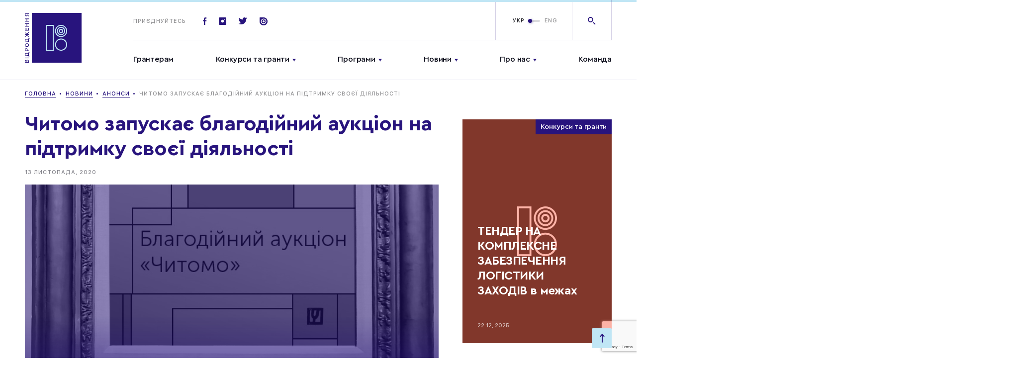

--- FILE ---
content_type: text/html; charset=UTF-8
request_url: https://www.irf.ua/chytomo-zapuskaye-blagodijnyj-aukczion-na-pidtrymku-svoyeyi-diyalnosti/
body_size: 24000
content:
<!doctype html>
<html prefix="og: http://ogp.me/ns#" lang="">
<head>
	<meta charset="UTF-8">
<meta name="viewport" content="width=device-width,initial-scale=1">
<title>Читомо запускає благодійний аукціон на підтримку своєї діяльності</title>
<link rel="stylesheet" href="https://www.irf.ua/wp-content/themes/irf/assets/css/style.css?ver=1768661473">
<meta name="msapplication-TileColor" content="#ffffff">
<meta name="theme-color" content="#ffffff">
<!-- end favicon -->

<meta name='robots' content='max-image-preview:large' />
	<style>img:is([sizes="auto" i], [sizes^="auto," i]) { contain-intrinsic-size: 3000px 1500px }</style>
	<link rel="alternate" hreflang="uk" href="https://www.irf.ua/chytomo-zapuskaye-blagodijnyj-aukczion-na-pidtrymku-svoyeyi-diyalnosti/" />
<link rel="alternate" hreflang="x-default" href="https://www.irf.ua/chytomo-zapuskaye-blagodijnyj-aukczion-na-pidtrymku-svoyeyi-diyalnosti/" />

		<style type="text/css">
			.mistape-test, .mistape_mistake_inner {color: #28147d !important;}
			#mistape_dialog h2::before, #mistape_dialog .mistape_action, .mistape-letter-back {background-color: #28147d !important; }
			#mistape_reported_text:before, #mistape_reported_text:after {border-color: #28147d !important;}
            .mistape-letter-front .front-left {border-left-color: #28147d !important;}
            .mistape-letter-front .front-right {border-right-color: #28147d !important;}
            .mistape-letter-front .front-bottom, .mistape-letter-back > .mistape-letter-back-top, .mistape-letter-top {border-bottom-color: #28147d !important;}
            .mistape-logo svg {fill: #28147d !important;}
		</style>
		<link rel='stylesheet' id='wp-block-library-css' href='https://www.irf.ua/wp-includes/css/dist/block-library/style.min.css?ver=6.7.4' type='text/css' media='all' />
<style id='classic-theme-styles-inline-css' type='text/css'>
/*! This file is auto-generated */
.wp-block-button__link{color:#fff;background-color:#32373c;border-radius:9999px;box-shadow:none;text-decoration:none;padding:calc(.667em + 2px) calc(1.333em + 2px);font-size:1.125em}.wp-block-file__button{background:#32373c;color:#fff;text-decoration:none}
</style>
<style id='global-styles-inline-css' type='text/css'>
:root{--wp--preset--aspect-ratio--square: 1;--wp--preset--aspect-ratio--4-3: 4/3;--wp--preset--aspect-ratio--3-4: 3/4;--wp--preset--aspect-ratio--3-2: 3/2;--wp--preset--aspect-ratio--2-3: 2/3;--wp--preset--aspect-ratio--16-9: 16/9;--wp--preset--aspect-ratio--9-16: 9/16;--wp--preset--color--black: #000000;--wp--preset--color--cyan-bluish-gray: #abb8c3;--wp--preset--color--white: #ffffff;--wp--preset--color--pale-pink: #f78da7;--wp--preset--color--vivid-red: #cf2e2e;--wp--preset--color--luminous-vivid-orange: #ff6900;--wp--preset--color--luminous-vivid-amber: #fcb900;--wp--preset--color--light-green-cyan: #7bdcb5;--wp--preset--color--vivid-green-cyan: #00d084;--wp--preset--color--pale-cyan-blue: #8ed1fc;--wp--preset--color--vivid-cyan-blue: #0693e3;--wp--preset--color--vivid-purple: #9b51e0;--wp--preset--gradient--vivid-cyan-blue-to-vivid-purple: linear-gradient(135deg,rgba(6,147,227,1) 0%,rgb(155,81,224) 100%);--wp--preset--gradient--light-green-cyan-to-vivid-green-cyan: linear-gradient(135deg,rgb(122,220,180) 0%,rgb(0,208,130) 100%);--wp--preset--gradient--luminous-vivid-amber-to-luminous-vivid-orange: linear-gradient(135deg,rgba(252,185,0,1) 0%,rgba(255,105,0,1) 100%);--wp--preset--gradient--luminous-vivid-orange-to-vivid-red: linear-gradient(135deg,rgba(255,105,0,1) 0%,rgb(207,46,46) 100%);--wp--preset--gradient--very-light-gray-to-cyan-bluish-gray: linear-gradient(135deg,rgb(238,238,238) 0%,rgb(169,184,195) 100%);--wp--preset--gradient--cool-to-warm-spectrum: linear-gradient(135deg,rgb(74,234,220) 0%,rgb(151,120,209) 20%,rgb(207,42,186) 40%,rgb(238,44,130) 60%,rgb(251,105,98) 80%,rgb(254,248,76) 100%);--wp--preset--gradient--blush-light-purple: linear-gradient(135deg,rgb(255,206,236) 0%,rgb(152,150,240) 100%);--wp--preset--gradient--blush-bordeaux: linear-gradient(135deg,rgb(254,205,165) 0%,rgb(254,45,45) 50%,rgb(107,0,62) 100%);--wp--preset--gradient--luminous-dusk: linear-gradient(135deg,rgb(255,203,112) 0%,rgb(199,81,192) 50%,rgb(65,88,208) 100%);--wp--preset--gradient--pale-ocean: linear-gradient(135deg,rgb(255,245,203) 0%,rgb(182,227,212) 50%,rgb(51,167,181) 100%);--wp--preset--gradient--electric-grass: linear-gradient(135deg,rgb(202,248,128) 0%,rgb(113,206,126) 100%);--wp--preset--gradient--midnight: linear-gradient(135deg,rgb(2,3,129) 0%,rgb(40,116,252) 100%);--wp--preset--font-size--small: 13px;--wp--preset--font-size--medium: 20px;--wp--preset--font-size--large: 36px;--wp--preset--font-size--x-large: 42px;--wp--preset--spacing--20: 0.44rem;--wp--preset--spacing--30: 0.67rem;--wp--preset--spacing--40: 1rem;--wp--preset--spacing--50: 1.5rem;--wp--preset--spacing--60: 2.25rem;--wp--preset--spacing--70: 3.38rem;--wp--preset--spacing--80: 5.06rem;--wp--preset--shadow--natural: 6px 6px 9px rgba(0, 0, 0, 0.2);--wp--preset--shadow--deep: 12px 12px 50px rgba(0, 0, 0, 0.4);--wp--preset--shadow--sharp: 6px 6px 0px rgba(0, 0, 0, 0.2);--wp--preset--shadow--outlined: 6px 6px 0px -3px rgba(255, 255, 255, 1), 6px 6px rgba(0, 0, 0, 1);--wp--preset--shadow--crisp: 6px 6px 0px rgba(0, 0, 0, 1);}:where(.is-layout-flex){gap: 0.5em;}:where(.is-layout-grid){gap: 0.5em;}body .is-layout-flex{display: flex;}.is-layout-flex{flex-wrap: wrap;align-items: center;}.is-layout-flex > :is(*, div){margin: 0;}body .is-layout-grid{display: grid;}.is-layout-grid > :is(*, div){margin: 0;}:where(.wp-block-columns.is-layout-flex){gap: 2em;}:where(.wp-block-columns.is-layout-grid){gap: 2em;}:where(.wp-block-post-template.is-layout-flex){gap: 1.25em;}:where(.wp-block-post-template.is-layout-grid){gap: 1.25em;}.has-black-color{color: var(--wp--preset--color--black) !important;}.has-cyan-bluish-gray-color{color: var(--wp--preset--color--cyan-bluish-gray) !important;}.has-white-color{color: var(--wp--preset--color--white) !important;}.has-pale-pink-color{color: var(--wp--preset--color--pale-pink) !important;}.has-vivid-red-color{color: var(--wp--preset--color--vivid-red) !important;}.has-luminous-vivid-orange-color{color: var(--wp--preset--color--luminous-vivid-orange) !important;}.has-luminous-vivid-amber-color{color: var(--wp--preset--color--luminous-vivid-amber) !important;}.has-light-green-cyan-color{color: var(--wp--preset--color--light-green-cyan) !important;}.has-vivid-green-cyan-color{color: var(--wp--preset--color--vivid-green-cyan) !important;}.has-pale-cyan-blue-color{color: var(--wp--preset--color--pale-cyan-blue) !important;}.has-vivid-cyan-blue-color{color: var(--wp--preset--color--vivid-cyan-blue) !important;}.has-vivid-purple-color{color: var(--wp--preset--color--vivid-purple) !important;}.has-black-background-color{background-color: var(--wp--preset--color--black) !important;}.has-cyan-bluish-gray-background-color{background-color: var(--wp--preset--color--cyan-bluish-gray) !important;}.has-white-background-color{background-color: var(--wp--preset--color--white) !important;}.has-pale-pink-background-color{background-color: var(--wp--preset--color--pale-pink) !important;}.has-vivid-red-background-color{background-color: var(--wp--preset--color--vivid-red) !important;}.has-luminous-vivid-orange-background-color{background-color: var(--wp--preset--color--luminous-vivid-orange) !important;}.has-luminous-vivid-amber-background-color{background-color: var(--wp--preset--color--luminous-vivid-amber) !important;}.has-light-green-cyan-background-color{background-color: var(--wp--preset--color--light-green-cyan) !important;}.has-vivid-green-cyan-background-color{background-color: var(--wp--preset--color--vivid-green-cyan) !important;}.has-pale-cyan-blue-background-color{background-color: var(--wp--preset--color--pale-cyan-blue) !important;}.has-vivid-cyan-blue-background-color{background-color: var(--wp--preset--color--vivid-cyan-blue) !important;}.has-vivid-purple-background-color{background-color: var(--wp--preset--color--vivid-purple) !important;}.has-black-border-color{border-color: var(--wp--preset--color--black) !important;}.has-cyan-bluish-gray-border-color{border-color: var(--wp--preset--color--cyan-bluish-gray) !important;}.has-white-border-color{border-color: var(--wp--preset--color--white) !important;}.has-pale-pink-border-color{border-color: var(--wp--preset--color--pale-pink) !important;}.has-vivid-red-border-color{border-color: var(--wp--preset--color--vivid-red) !important;}.has-luminous-vivid-orange-border-color{border-color: var(--wp--preset--color--luminous-vivid-orange) !important;}.has-luminous-vivid-amber-border-color{border-color: var(--wp--preset--color--luminous-vivid-amber) !important;}.has-light-green-cyan-border-color{border-color: var(--wp--preset--color--light-green-cyan) !important;}.has-vivid-green-cyan-border-color{border-color: var(--wp--preset--color--vivid-green-cyan) !important;}.has-pale-cyan-blue-border-color{border-color: var(--wp--preset--color--pale-cyan-blue) !important;}.has-vivid-cyan-blue-border-color{border-color: var(--wp--preset--color--vivid-cyan-blue) !important;}.has-vivid-purple-border-color{border-color: var(--wp--preset--color--vivid-purple) !important;}.has-vivid-cyan-blue-to-vivid-purple-gradient-background{background: var(--wp--preset--gradient--vivid-cyan-blue-to-vivid-purple) !important;}.has-light-green-cyan-to-vivid-green-cyan-gradient-background{background: var(--wp--preset--gradient--light-green-cyan-to-vivid-green-cyan) !important;}.has-luminous-vivid-amber-to-luminous-vivid-orange-gradient-background{background: var(--wp--preset--gradient--luminous-vivid-amber-to-luminous-vivid-orange) !important;}.has-luminous-vivid-orange-to-vivid-red-gradient-background{background: var(--wp--preset--gradient--luminous-vivid-orange-to-vivid-red) !important;}.has-very-light-gray-to-cyan-bluish-gray-gradient-background{background: var(--wp--preset--gradient--very-light-gray-to-cyan-bluish-gray) !important;}.has-cool-to-warm-spectrum-gradient-background{background: var(--wp--preset--gradient--cool-to-warm-spectrum) !important;}.has-blush-light-purple-gradient-background{background: var(--wp--preset--gradient--blush-light-purple) !important;}.has-blush-bordeaux-gradient-background{background: var(--wp--preset--gradient--blush-bordeaux) !important;}.has-luminous-dusk-gradient-background{background: var(--wp--preset--gradient--luminous-dusk) !important;}.has-pale-ocean-gradient-background{background: var(--wp--preset--gradient--pale-ocean) !important;}.has-electric-grass-gradient-background{background: var(--wp--preset--gradient--electric-grass) !important;}.has-midnight-gradient-background{background: var(--wp--preset--gradient--midnight) !important;}.has-small-font-size{font-size: var(--wp--preset--font-size--small) !important;}.has-medium-font-size{font-size: var(--wp--preset--font-size--medium) !important;}.has-large-font-size{font-size: var(--wp--preset--font-size--large) !important;}.has-x-large-font-size{font-size: var(--wp--preset--font-size--x-large) !important;}
:where(.wp-block-post-template.is-layout-flex){gap: 1.25em;}:where(.wp-block-post-template.is-layout-grid){gap: 1.25em;}
:where(.wp-block-columns.is-layout-flex){gap: 2em;}:where(.wp-block-columns.is-layout-grid){gap: 2em;}
:root :where(.wp-block-pullquote){font-size: 1.5em;line-height: 1.6;}
</style>
<link rel='stylesheet' id='contact-form-7-css' href='https://www.irf.ua/wp-content/plugins/contact-form-7/includes/css/styles.css?ver=5.7.4' type='text/css' media='all' />
<link rel='stylesheet' id='wpml-legacy-horizontal-list-0-css' href='//www.irf.ua/wp-content/plugins/sitepress-multilingual-cms/templates/language-switchers/legacy-list-horizontal/style.min.css?ver=1' type='text/css' media='all' />
<style id='wpml-legacy-horizontal-list-0-inline-css' type='text/css'>
.wpml-ls-statics-footer a {color:#444444;background-color:#ffffff;}.wpml-ls-statics-footer a:hover,.wpml-ls-statics-footer a:focus {color:#000000;background-color:#eeeeee;}.wpml-ls-statics-footer .wpml-ls-current-language>a {color:#444444;background-color:#ffffff;}.wpml-ls-statics-footer .wpml-ls-current-language:hover>a, .wpml-ls-statics-footer .wpml-ls-current-language>a:focus {color:#000000;background-color:#eeeeee;}
</style>
<link rel='stylesheet' id='mistape-front-css' href='https://www.irf.ua/wp-content/plugins/mistape/assets/css/mistape-front.css?ver=1.3.9' type='text/css' media='all' />
<link rel='stylesheet' id='tmm-css' href='https://www.irf.ua/wp-content/plugins/team-members/inc/css/tmm_style.css?ver=6.7.4' type='text/css' media='all' />
<link rel="https://api.w.org/" href="https://www.irf.ua/wp-json/" /><link rel="alternate" title="JSON" type="application/json" href="https://www.irf.ua/wp-json/wp/v2/posts/73048" /><link rel="canonical" href="https://www.irf.ua/chytomo-zapuskaye-blagodijnyj-aukczion-na-pidtrymku-svoyeyi-diyalnosti/" />
<link rel='shortlink' href='https://www.irf.ua/?p=73048' />
<meta name="generator" content="WPML ver:4.5.14 stt:1,54;" />
<!-- Stream WordPress user activity plugin v3.9.2 -->
<link rel="preconnect" href="https://www.google.com">
<link rel="preconnect" href="https://www.gstatic.com" crossorigin>
<link rel="icon" href="https://www.irf.ua/wp-content/uploads/2019/08/cropped-logotype_vidrodzhennia-1-32x32.png" sizes="32x32" />
<link rel="icon" href="https://www.irf.ua/wp-content/uploads/2019/08/cropped-logotype_vidrodzhennia-1-192x192.png" sizes="192x192" />
<link rel="apple-touch-icon" href="https://www.irf.ua/wp-content/uploads/2019/08/cropped-logotype_vidrodzhennia-1-180x180.png" />
<meta name="msapplication-TileImage" content="https://www.irf.ua/wp-content/uploads/2019/08/cropped-logotype_vidrodzhennia-1-270x270.png" />



</head>
<body class="post-template-default single single-post postid-73048 single-format-standard wp-embed-responsive elementor-default">

<div id="mobileMenu" class="mobile-menu">

	<div class="mobile-menu--top">
			<ul class="mainmenu">
					<li class="menu-item menu-item-type-custom menu-item-object-custom menu-item-78323">
				<a href="https://www.irf.ua/granteram/">Грантерам</a>
							</li>
					<li class="menu-item menu-item-type-custom menu-item-object-custom menu-item-17 menu-item-has-children menu-item-has-children">
				<a href="/grants/contests/">Конкурси та гранти</a>
									<ul class="submenu">
													<li class="menu-item menu-item-type-custom menu-item-object-custom menu-item-69131"><a href="https://www.irf.ua/grants/contests/">Поточні конкурси</a></li>
													<li class="menu-item menu-item-type-custom menu-item-object-custom menu-item-62490"><a href="/grants/contests-end/">Завершені конкурси</a></li>
													<li class="menu-item menu-item-type-post_type menu-item-object-page menu-item-69130"><a href="https://www.irf.ua/granteram/">Грантерам</a></li>
											</ul>
							</li>
					<li class="menu-item menu-item-type-custom menu-item-object-custom menu-item-21 menu-item-has-children menu-item-has-children">
				<a href="/programs/">Програми</a>
									<ul class="submenu">
													<li class="menu-item menu-item-type-taxonomy menu-item-object-program menu-item-25329"><a href="https://www.irf.ua/program/democracy/">Демократія і належне врядування</a></li>
													<li class="menu-item menu-item-type-taxonomy menu-item-object-program menu-item-25330"><a href="https://www.irf.ua/program/eu/">Європа і світ</a></li>
													<li class="menu-item menu-item-type-taxonomy menu-item-object-program menu-item-25331"><a href="https://www.irf.ua/program/human_rights/">Права людини та правосуддя</a></li>
													<li class="menu-item menu-item-type-taxonomy menu-item-object-program menu-item-25333"><a href="https://www.irf.ua/program/social_capital/">Соціальний капітал</a></li>
													<li class="menu-item menu-item-type-custom menu-item-object-custom menu-item-79422"><a href="https://www.irf.ua/program/gs">Громадянська стійкість</a></li>
													<li class="menu-item menu-item-type-custom menu-item-object-custom menu-item-79423"><a href="https://www.irf.ua/program/eu_ren/">Вступаємо в ЄС разом</a></li>
													<li class="menu-item menu-item-type-custom menu-item-object-custom menu-item-92380"><a href="https://www.irf.ua/program/impuls/">Імпульс</a></li>
													<li class="menu-item menu-item-type-custom menu-item-object-custom menu-item-92381"><a href="https://www.irf.ua/program/ls/">Лабораторія Стійкості</a></li>
											</ul>
							</li>
					<li class="menu-item menu-item-type-custom menu-item-object-custom menu-item-24 menu-item-has-children menu-item-has-children">
				<a href="/news/">Новини</a>
									<ul class="submenu">
													<li class="menu-item menu-item-type-custom menu-item-object-custom menu-item-85931"><a href="/news/">Новини</a></li>
													<li class="menu-item menu-item-type-custom menu-item-object-custom menu-item-25"><a href="/publications/">Публікації</a></li>
											</ul>
							</li>
					<li class="menu-item menu-item-type-post_type menu-item-object-page menu-item-25286 menu-item-has-children menu-item-has-children">
				<a href="https://www.irf.ua/about/">Про нас</a>
									<ul class="submenu">
													<li class="menu-item menu-item-type-custom menu-item-object-custom menu-item-80724"><a href="https://www.irf.ua/strategy-2025/">Стратегія Фонду</a></li>
													<li class="menu-item menu-item-type-custom menu-item-object-custom menu-item-92342"><a href="https://www.irf.ua/shhorichni-zvity-mizhnarodnogo-fondu-vidrodzhennya-za-1994-2023-roky/">Річні звіти</a></li>
											</ul>
							</li>
					<li class="menu-item menu-item-type-custom menu-item-object-custom menu-item-85930">
				<a href="https://www.irf.ua/team/">Команда</a>
							</li>
			</ul>
	</div>

	<div class="mobile-menu--bottom">

		<form action="" class="footer-subscribe">

			<div class="title">
				Приєднуйтесь
			</div>

			<div class="footer-subscribe-inp">
				<span class="icon-email"></span>
								<input type="text" placeholder="Введіть email">
			</div>

		</form>

		<div class="soclist-footer basecolor2">
							<a href="https://www.facebook.com/irf.ukraine" class="soc-item icon-fb" target="_blank"></a>
			
							<a href="https://twitter.com/IRF_Ukraine" class="soc-item icon-tw" target="_blank"></a>
			
							<a href="https://www.instagram.com/irf_ukraine/" class="soc-item icon-insta" target="_blank"></a>
			
			
							<a href="https://issuu.com/irf_ua" class="soc-item icon-issuu" target="_blank"></a>
					</div>

	</div>

</div>

<div class="mainheader-wrap" data-id="top">

	<header class="mainheader">
		<div class="progress-bar">
			<div class="progress-bar__inner"></div>
		</div>
		<div class="wrap">

			<div class="mainheader--left">
				<a href="https://www.irf.ua" class="logo-full">
						<svg version="1.1" id="Layer_1" xmlns="http://www.w3.org/2000/svg" xmlns:xlink="http://www.w3.org/1999/xlink" x="0px" y="0px"
	     viewBox="0 0 114 100" style="enable-background:new 0 0 114 100;" xml:space="preserve">
<style type="text/css">
	.st2 {
		enable-background: new;
	}
</style>
		<g id="All_pages">
			<g id="Home_page_Vidrodzenya_new" transform="translate(-132.000000, -30.000000)">
				<g id="header">
					<g id="logo" transform="translate(130.000000, 29.000000)">
						<g>
							<polygon class="hover-lightblue" id="fill-logo" fill="#28147D" points="16,101 116,101 116,1 16,1 					" />
							<g class="hover-basecolor" id="Group-2" transform="translate(46.000000, 26.000000)">
								<path fill="#C0E6F5" d="M14,51H-1V-1h15V51z M1,49h11V1H1V49z" />
								<g id="Group-13" transform="translate(16.875000, 0.000000)">
									<path fill="#C0E6F5" d="M11.9,51C5.2,51-0.3,45.5-0.3,38.7c0-6.8,5.5-12.3,12.2-12.3c6.7,0,12.2,5.5,12.2,12.3
								C24.1,45.5,18.6,51,11.9,51z M11.9,28.5c-5.6,0-10.2,4.6-10.2,10.3S6.3,49,11.9,49c5.6,0,10.2-4.6,10.2-10.3
								S17.5,28.5,11.9,28.5z" />
									<path fill="#C0E6F5" d="M11.9,23.5c-0.4,0-0.8,0-1.1-0.1C4.1,22.9-0.9,16.9-0.3,10.2C0,6.9,1.6,3.9,4.1,1.8
								C6.6-0.3,9.8-1.2,13-0.9c6.7,0.6,11.7,6.6,11.1,13.3c-0.3,3.3-1.8,6.2-4.3,8.3C17.5,22.6,14.8,23.5,11.9,23.5z M11.9,1
								C9.5,1,7.2,1.8,5.4,3.4c-2.1,1.8-3.4,4.2-3.6,7C1.2,16,5.4,21,11,21.5c2.7,0.3,5.4-0.6,7.5-2.3c2.1-1.8,3.4-4.2,3.6-7
								C22.6,6.6,18.4,1.6,12.8,1v0C12.5,1,12.2,1,11.9,1z" />
									<path id="Fill-7" fill="#C0E6F5" d="M12.9,11.3c0,0.5-0.4,1-1,1c-0.5,0-1-0.4-1-1c0-0.5,0.4-1,1-1
								C12.4,10.3,12.9,10.7,12.9,11.3" />
									<path fill="#C0E6F5" d="M11.9,19.6c-0.3,0-0.5,0-0.8,0c-4.6-0.4-7.9-4.5-7.5-9.1c0.2-2.2,1.3-4.2,3-5.7c1.7-1.4,3.9-2.1,6.1-1.9
								v0c4.6,0.4,7.9,4.5,7.5,9.1c-0.2,2.2-1.3,4.2-3,5.7C15.7,19,13.9,19.6,11.9,19.6z M11.9,4.9c-1.5,0-2.9,0.5-4,1.5
								C6.6,7.5,5.8,9,5.6,10.7c-0.3,3.5,2.3,6.6,5.7,6.9c1.7,0.2,3.3-0.4,4.6-1.4c1.3-1.1,2.1-2.6,2.3-4.3c0.3-3.5-2.2-6.6-5.7-6.9
								C12.3,4.9,12.1,4.9,11.9,4.9z" />
									<path fill="#C0E6F5" d="M11.9,15.7c-0.1,0-0.3,0-0.4,0c-2.4-0.2-4.2-2.4-4-4.8c0.1-1.2,0.7-2.2,1.6-3c0.9-0.8,2.1-1.1,3.2-1
								c2.4,0.2,4.2,2.4,4,4.8c-0.1,1.2-0.7,2.2-1.6,3C13.9,15.3,12.9,15.7,11.9,15.7z M11.9,8.8c-0.6,0-1.1,0.2-1.5,0.6
								c-0.5,0.4-0.8,1-0.9,1.6c-0.1,1.3,0.9,2.5,2.2,2.6c0.6,0.1,1.3-0.1,1.8-0.6c0.5-0.4,0.8-1,0.9-1.6c0.1-1.3-0.9-2.5-2.2-2.6v0
								C12,8.8,12,8.8,11.9,8.8z" />
								</g>
							</g>
							<g class="st2">
								<path fill="#28147D" d="M10,101H2.2v-3.1c0-1.5,0.7-2.3,1.9-2.3c0.8,0,1.5,0.6,1.7,1.4h0.1c0.1-1,0.9-1.7,1.9-1.7
							c1.4,0,2.2,1,2.2,2.6V101z M5.5,99.8v-1.4c0-1.1-0.4-1.6-1.1-1.6c-0.7,0-1.1,0.5-1.1,1.4v1.6H5.5z M9,98
							c0-1.1-0.4-1.7-1.3-1.7c-0.8,0-1.2,0.6-1.2,1.7v1.7H9V98z" />
								<path fill="#28147D" d="M10,92.1H2.2v-1.2H10V92.1z" />
								<path fill="#28147D" d="M11.5,87.2v1.1H8.9v-0.6c-0.3-0.6-1-0.7-2-0.8l-4.6-0.3v-5.1h6.7v-1h2.6v1.1H10v5.6H11.5z M8.8,86.3
							L8.8,86.3l0.1-3.6H3.3v2.9L7,85.8C7.8,85.8,8.4,85.9,8.8,86.3z" />
								<path fill="#28147D" d="M2.2,74.7c0-1.5,1-2.6,2.6-2.6c1.5,0,2.6,1.1,2.6,2.6v1.8H10v1.2H2.2V74.7z M6.3,76.5V75
							c0-1-0.5-1.6-1.5-1.6c-1,0-1.5,0.6-1.5,1.6v1.5H6.3z" />
								<path fill="#28147D" d="M6.1,62.1c2.5,0,4.1,1.4,4.1,3.6c0,2.3-1.6,3.6-4.1,3.6c-2.5,0-4.1-1.4-4.1-3.6
							C2.1,63.5,3.6,62.1,6.1,62.1z M6.1,68.1c1.8,0,2.9-0.9,2.9-2.4c0-1.5-1.2-2.4-2.9-2.4c-1.8,0-2.9,0.9-2.9,2.4
							S4.3,68.1,6.1,68.1z" />
								<path fill="#28147D" d="M11.5,58.9V60H8.9v-0.6c-0.3-0.6-1-0.7-2-0.8l-4.6-0.3v-5.1h6.7v-1h2.6v1.1H10v5.6H11.5z M8.8,58L8.8,58
							l0.1-3.6H3.3v2.9L7,57.5C7.8,57.6,8.4,57.7,8.8,58z" />
								<path fill="#28147D" d="M5.6,43.8L2.2,41v-1.4L6,42.8l4-3.5v1.5l-3.4,3V44H10v1.2H6.6v0.3l3.4,3V50l-4-3.4l-3.8,3.2v-1.4l3.4-2.8
							v-0.3H2.2V44h3.4V43.8z" />
								<path fill="#28147D" d="M10,31.6v4.9H2.2v-4.9h1.1v3.7h2.2v-3.5h1v3.5h2.3v-3.7H10z" />
								<path fill="#28147D" d="M10,23.2H6.6v4H10v1.2H2.2v-1.2h3.3v-4H2.2V22H10V23.2z" />
								<path fill="#28147D" d="M10,13.4H6.6v4H10v1.2H2.2v-1.2h3.3v-4H2.2v-1.2H10V13.4z" />
							</g>
							<g class="st2">
								<path fill="#28147D" d="M10,6.7v1.4L6.9,5.9C6.7,7,5.8,7.7,4.7,7.7c-1.4,0-2.4-1.1-2.4-2.6v-3H10v1.2H7.1v1.4L10,6.7z M3.3,3.3
							v1.5c0,1,0.5,1.6,1.4,1.6s1.4-0.6,1.4-1.6V3.3H3.3z" />
							</g>
						</g>
					</g>
				</g>
			</g>
		</g>
</svg>
				</a>
			</div>

			<div class="mainheader--right">
				<div class="mainheader-top">

					<a href="https://www.irf.ua" class="logo-sticky">
						<img src="https://www.irf.ua/wp-content/themes/irf/assets/img/svg/logo-sticky.svg" alt="">
					</a>

					<div class="top-socials">
						<span class="title">Приєднуйтесь</span>

													<a href="https://www.facebook.com/irf.ukraine" class="soc-item icon-fb" target="_blank"></a>
						
													<a href="https://www.instagram.com/irf_ukraine/" class="soc-item icon-insta" target="_blank"></a>
						
													<a href="https://twitter.com/IRF_Ukraine" class="soc-item icon-tw" target="_blank"></a>
						
						
													<a href="https://issuu.com/irf_ua" class="soc-item icon-issuu" target="_blank"></a>
						
					</div>

					<div class="mainheader-btns">

						<span id="openMobileMenu" class="menu-link ">
							<span class="burger"></span>Меню
						</span>

						<div class="top-lang">

							
							<div class="switchtoggle">

								
								<input type="checkbox" id="switchlang"  />

								<label class="lbl-switch" for="switchlang">
																			<span class="switchtoggle-title left">
											<a href="https://www.irf.ua/chytomo-zapuskaye-blagodijnyj-aukczion-na-pidtrymku-svoyeyi-diyalnosti/">УКР</a>
										</span>
																			<span class="switchtoggle-title right">
											<a href="https://www.irf.ua/chytomo-zapuskaye-blagodijnyj-aukczion-na-pidtrymku-svoyeyi-diyalnosti/">ENG</a>
										</span>
																	</label>

							</div>

							<a href="" class="top-lang-mobile open_popup_language">
								<img src="https://www.irf.ua/wp-content/themes/irf/assets/img/svg/ukr.svg" width="20" alt="ua">
							</a>

						</div>

						<a href="" class="top-search icon-search open_popup_search"></a>

					</div>

					<div class="top-search-form">

						<form action="" class="form-inner search_input">
							<button class="icon-search-right"></button>
														<input id="modal-search-input" class="" type="text" placeholder="Я шукаю…">
						</form>

						<div class="close_modal btn-close-search js-close-search">
							<span class="icon-plus"></span>
						</div>

					</div>

				</div>

				<div class="mainheader-bottom">
						<ul class="mainmenu open_megamenu">
					<li class="menu-item menu-item-type-custom menu-item-object-custom menu-item-78323" >
				<a href="https://www.irf.ua/granteram/">Грантерам</a>
			</li>
					<li class="menu-item menu-item-type-custom menu-item-object-custom menu-item-17 menu-item-has-children menu-item-has-children" id="menu-item2">
				<a href="/grants/contests/">Конкурси та гранти</a>
			</li>
					<li class="menu-item menu-item-type-custom menu-item-object-custom menu-item-21 menu-item-has-children menu-item-has-children" id="menu-item3">
				<a href="/programs/">Програми</a>
			</li>
					<li class="menu-item menu-item-type-custom menu-item-object-custom menu-item-24 menu-item-has-children menu-item-has-children" id="menu-item4">
				<a href="/news/">Новини</a>
			</li>
					<li class="menu-item menu-item-type-post_type menu-item-object-page menu-item-25286 menu-item-has-children menu-item-has-children" id="menu-item5">
				<a href="https://www.irf.ua/about/">Про нас</a>
			</li>
					<li class="menu-item menu-item-type-custom menu-item-object-custom menu-item-85930" >
				<a href="https://www.irf.ua/team/">Команда</a>
			</li>
			</ul>

	<div class="mega-menu" id="megamenuMain">
		<div class="wrap">

						
																			<div class="mega-menu--inner" data-menu="menu-item2">

						<div class="mega-menu-col1">

							<ul class="mega-menu-list grid-2">
																											<li class="menu-item menu-item-type-custom menu-item-object-custom menu-item-17 menu-item-has-children"><a href="https://www.irf.ua/grants/contests/">Поточні конкурси</a>
										</li>
																																																					<li class="menu-item menu-item-type-custom menu-item-object-custom menu-item-17 menu-item-has-children"><a href="https://www.irf.ua/granteram/">Грантерам</a>
										</li>
																								</ul>

							<ul class="mega-menu-list grid-2">
																																												<li class="menu-item menu-item-type-custom menu-item-object-custom menu-item-17 menu-item-has-children"><a href="/grants/contests-end/">Завершені конкурси</a>
										</li>
																																									</ul>

						</div>

						<div class="mega-menu-col2">
															<div class="mega-menu-post">
									<a href="https://www.irf.ua/annualreport2024/">
										<span class="img-cont bgi" style="background-image: url('https://www.irf.ua/wp-content/uploads/2025/06/photo-085-140x180.jpg')"></span>
										<h4 class="title">
											<span>Річний звіт Міжнародного фонду &#8220;Відродження&#8221; за 2024 рік</span>
										</h4>
									</a>
								</div>
													</div>

					</div>
																<div class="mega-menu--inner" data-menu="menu-item3">

						<div class="mega-menu-col1">

							<ul class="mega-menu-list grid-2">
																											<li class="menu-item menu-item-type-custom menu-item-object-custom menu-item-21 menu-item-has-children"><a href="https://www.irf.ua/program/democracy/">Демократія і належне врядування</a>
										</li>
																																																					<li class="menu-item menu-item-type-custom menu-item-object-custom menu-item-21 menu-item-has-children"><a href="https://www.irf.ua/program/human_rights/">Права людини та правосуддя</a>
										</li>
																																																					<li class="menu-item menu-item-type-custom menu-item-object-custom menu-item-21 menu-item-has-children"><a href="https://www.irf.ua/program/gs">Громадянська стійкість</a>
										</li>
																																																					<li class="menu-item menu-item-type-custom menu-item-object-custom menu-item-21 menu-item-has-children"><a href="https://www.irf.ua/program/impuls/">Імпульс</a>
										</li>
																																									</ul>

							<ul class="mega-menu-list grid-2">
																																												<li class="menu-item menu-item-type-custom menu-item-object-custom menu-item-21 menu-item-has-children"><a href="https://www.irf.ua/program/eu/">Європа і світ</a>
										</li>
																																																					<li class="menu-item menu-item-type-custom menu-item-object-custom menu-item-21 menu-item-has-children"><a href="https://www.irf.ua/program/social_capital/">Соціальний капітал</a>
										</li>
																																																					<li class="menu-item menu-item-type-custom menu-item-object-custom menu-item-21 menu-item-has-children"><a href="https://www.irf.ua/program/eu_ren/">Вступаємо в ЄС разом</a>
										</li>
																																																					<li class="menu-item menu-item-type-custom menu-item-object-custom menu-item-21 menu-item-has-children"><a href="https://www.irf.ua/program/ls/">Лабораторія Стійкості</a>
										</li>
																								</ul>

						</div>

						<div class="mega-menu-col2">
															<div class="mega-menu-post">
									<a href="https://www.irf.ua/annualreport2024/">
										<span class="img-cont bgi" style="background-image: url('https://www.irf.ua/wp-content/uploads/2025/06/photo-085-140x180.jpg')"></span>
										<h4 class="title">
											<span>Річний звіт Міжнародного фонду &#8220;Відродження&#8221; за 2024 рік</span>
										</h4>
									</a>
								</div>
													</div>

					</div>
																<div class="mega-menu--inner" data-menu="menu-item4">

						<div class="mega-menu-col1">

							<ul class="mega-menu-list grid-2">
																											<li class="menu-item menu-item-type-custom menu-item-object-custom menu-item-24 menu-item-has-children"><a href="/news/">Новини</a>
										</li>
																																									</ul>

							<ul class="mega-menu-list grid-2">
																																												<li class="menu-item menu-item-type-custom menu-item-object-custom menu-item-24 menu-item-has-children"><a href="/publications/">Публікації</a>
										</li>
																								</ul>

						</div>

						<div class="mega-menu-col2">
															<div class="mega-menu-post">
									<a href="https://www.irf.ua/annualreport2024/">
										<span class="img-cont bgi" style="background-image: url('https://www.irf.ua/wp-content/uploads/2025/06/photo-085-140x180.jpg')"></span>
										<h4 class="title">
											<span>Річний звіт Міжнародного фонду &#8220;Відродження&#8221; за 2024 рік</span>
										</h4>
									</a>
								</div>
													</div>

					</div>
																<div class="mega-menu--inner" data-menu="menu-item5">

						<div class="mega-menu-col1">

							<ul class="mega-menu-list grid-2">
																											<li class="menu-item menu-item-type-post_type menu-item-object-page menu-item-25286 menu-item-has-children"><a href="https://www.irf.ua/strategy-2025/">Стратегія Фонду</a>
										</li>
																																									</ul>

							<ul class="mega-menu-list grid-2">
																																												<li class="menu-item menu-item-type-post_type menu-item-object-page menu-item-25286 menu-item-has-children"><a href="https://www.irf.ua/shhorichni-zvity-mizhnarodnogo-fondu-vidrodzhennya-za-1994-2023-roky/">Річні звіти</a>
										</li>
																								</ul>

						</div>

						<div class="mega-menu-col2">
															<div class="mega-menu-post">
									<a href="https://www.irf.ua/annualreport2024/">
										<span class="img-cont bgi" style="background-image: url('https://www.irf.ua/wp-content/uploads/2025/06/photo-085-140x180.jpg')"></span>
										<h4 class="title">
											<span>Річний звіт Міжнародного фонду &#8220;Відродження&#8221; за 2024 рік</span>
										</h4>
									</a>
								</div>
													</div>

					</div>
														
		</div>
	</div>
				</div>

			</div>

		</div>
	</header>

</div>
	<main class="main-container js_load-post">

		<section class="sect-single-sidebar js_post-container">
			<div class="wrap js_container">

				<ul class="breadcrumbs " itemscope itemtype="http://schema.org/BreadcrumbList">

	<li itemprop="itemListElement" itemscope itemtype="http://schema.org/ListItem">
		<a rel="nofollow" itemprop="item" href="https://www.irf.ua">
			<span itemprop="name">Головна</span>
			<meta itemprop="position" content="1">
		</a>
	</li>

										<li itemprop="itemListElement" itemscope itemtype="http://schema.org/ListItem">
					<a rel="nofollow" itemprop="item" href="https://www.irf.ua/news/">
						<span itemprop="name">Новини</span>
						<meta itemprop="position" content="2">
					</a>
				</li>
												<li itemprop="itemListElement" itemscope itemtype="http://schema.org/ListItem">
					<a rel="nofollow" itemprop="item" href="https://www.irf.ua/category/anonsy/">
						<span itemprop="name">Анонси</span>
						<meta itemprop="position" content="3">
					</a>
				</li>
						
	<li itemprop="itemListElement" itemscope itemtype="http://schema.org/ListItem">
		<span itemprop="name">Читомо запускає благодійний аукціон на підтримку своєї діяльності</span>
	</li>

</ul>
				<div class="layout-sidebar">
					<div class="layout-sidebar--content">

						<div class="single-sidebar-header">

							<h1 class="title js__inf-scroll-post-title"
								id="73048"
								data-link="https://www.irf.ua/chytomo-zapuskaye-blagodijnyj-aukczion-na-pidtrymku-svoyeyi-diyalnosti/">Читомо запускає благодійний аукціон на підтримку своєї діяльності</h1>

							<time class="date">
								13 ЛИСТОПАДА, 2020
							</time>

															<figure class="post-thumbnail">
									<img src="https://www.irf.ua/wp-content/uploads/2020/11/blagodijnyj-aukczion-chytomo.jpg" alt="">

									
								</figure>
							
						</div>

						<article class="single-sidebar-content formats-rules js__single-content js_post-content content-to-print_js">

							<aside class="single-socials-aside widget-float">

								<div class="soc-list-post widget-float-inner">
									                            <a class="soc-item icon-fb"
               onclick="OpenPopupCenter('https://www.facebook.com/sharer/sharer.php?u=https%3A%2F%2Fwww.irf.ua%2Fchytomo-zapuskaye-blagodijnyj-aukczion-na-pidtrymku-svoyeyi-diyalnosti%2F','irf.ua',600,400)"
               target="popup"></a>
                                <a class="soc-item icon-msg"
               onclick="OpenPopupCenter('https://www.facebook.com/dialog/send?app_id=194163594432607&amp;link=https%3A%2F%2Fwww.irf.ua%2Fchytomo-zapuskaye-blagodijnyj-aukczion-na-pidtrymku-svoyeyi-diyalnosti%2F&amp;redirect_uri=https%3A%2F%2Fwww.irf.ua%2Fchytomo-zapuskaye-blagodijnyj-aukczion-na-pidtrymku-svoyeyi-diyalnosti%2F','irf.ua',600,400)"
               target="popup"></a>
                                <a class="soc-item icon-viber"
               onclick="OpenPopupCenter('viber://forward?text=%D0%A7%D0%B8%D1%82%D0%BE%D0%BC%D0%BE+%D0%B7%D0%B0%D0%BF%D1%83%D1%81%D0%BA%D0%B0%D1%94+%D0%B1%D0%BB%D0%B0%D0%B3%D0%BE%D0%B4%D1%96%D0%B9%D0%BD%D0%B8%D0%B9+%D0%B0%D1%83%D0%BA%D1%86%D1%96%D0%BE%D0%BD+%D0%BD%D0%B0+%D0%BF%D1%96%D0%B4%D1%82%D1%80%D0%B8%D0%BC%D0%BA%D1%83+%D1%81%D0%B2%D0%BE%D1%94%D1%97+%D0%B4%D1%96%D1%8F%D0%BB%D1%8C%D0%BD%D0%BE%D1%81%D1%82%D1%96 https%3A%2F%2Fwww.irf.ua%2Fchytomo-zapuskaye-blagodijnyj-aukczion-na-pidtrymku-svoyeyi-diyalnosti%2F','irf.ua',600,400)"
               target="popup"></a>
                                <a class="soc-item icon-tw"
               onclick="OpenPopupCenter('https://twitter.com/intent/tweet?text=%D0%A7%D0%B8%D1%82%D0%BE%D0%BC%D0%BE+%D0%B7%D0%B0%D0%BF%D1%83%D1%81%D0%BA%D0%B0%D1%94+%D0%B1%D0%BB%D0%B0%D0%B3%D0%BE%D0%B4%D1%96%D0%B9%D0%BD%D0%B8%D0%B9+%D0%B0%D1%83%D0%BA%D1%86%D1%96%D0%BE%D0%BD+%D0%BD%D0%B0+%D0%BF%D1%96%D0%B4%D1%82%D1%80%D0%B8%D0%BC%D0%BA%D1%83+%D1%81%D0%B2%D0%BE%D1%94%D1%97+%D0%B4%D1%96%D1%8F%D0%BB%D1%8C%D0%BD%D0%BE%D1%81%D1%82%D1%96&amp;url=https%3A%2F%2Fwww.irf.ua%2Fchytomo-zapuskaye-blagodijnyj-aukczion-na-pidtrymku-svoyeyi-diyalnosti%2F','irf.ua',600,400)"
               target="popup"></a>
                                <a class="soc-item icon-tg"
               onclick="OpenPopupCenter('https://t.me/share/url?url=https%3A%2F%2Fwww.irf.ua%2Fchytomo-zapuskaye-blagodijnyj-aukczion-na-pidtrymku-svoyeyi-diyalnosti%2F&amp;text=%D0%A7%D0%B8%D1%82%D0%BE%D0%BC%D0%BE+%D0%B7%D0%B0%D0%BF%D1%83%D1%81%D0%BA%D0%B0%D1%94+%D0%B1%D0%BB%D0%B0%D0%B3%D0%BE%D0%B4%D1%96%D0%B9%D0%BD%D0%B8%D0%B9+%D0%B0%D1%83%D0%BA%D1%86%D1%96%D0%BE%D0%BD+%D0%BD%D0%B0+%D0%BF%D1%96%D0%B4%D1%82%D1%80%D0%B8%D0%BC%D0%BA%D1%83+%D1%81%D0%B2%D0%BE%D1%94%D1%97+%D0%B4%D1%96%D1%8F%D0%BB%D1%8C%D0%BD%D0%BE%D1%81%D1%82%D1%96','irf.ua',600,400)"
               target="popup"></a>
                <a class="soc-item icon-print print-page_js"></a>
								</div>

							</aside>

							
							
<p><strong>Культурно-видавниче медіа <u><a href="https://chytomo.com/">«Читомо»</a></u>, яке уже 11 років поспіль розвиває культуру читання та популяризує мистецтво книговидання в Україні, влаштовує онлайновий аукціон для підтримки своєї діяльності.</strong></p>



<p><strong>Аукціон уже підтримали: PEN Ukraine, Книжковий Арсенал, Book Forum, Оксана Забужко, Андрій Курков, Тарас Прохасько, Наталка Сняданко, Гаська Шиян, Катерина Бабкіна та інші.</strong></p>



<p>За ці роки Читомо стало найбільшим українським медіа про книговидання України та світу, підтримало публікаціями тисячі письменників, видавців, ілюстраторів, перекладачів та інших представників книжкової та культурної сфери. На початку карантину медіа організувало кампанію <a href="https://chytomo.com/tag/kupuj-u-malykh/">#купуйумалих</a> – на підтримку малих видавців під час кризи. Регулярними на сайті є статті про те, як змінюється книжкова галузь під впливом пандемії, про можливості та шляхи розвитку сфери. Останній із проєктів на підтримку літературної спільноти – <a href="https://www.chytomo.com/vitryna-2020-vid-arsenalu-do-forumu/">Вітрина новинок</a>, що ознайомлює із найпомітнішими книжками, які вийшли від Книжкового Арсеналу до Book Forum.</p>



<p><em>«Проте зараз ми й самі потребуємо підтримки. Адже утримувати й розвивати культурне незалежне медіа у ці непевні часи – своєрідна mission impossible. Якщо до створення наших спецпроєктів ми намагаємося залучити партнерів, то на поточну діяльність, наповнення постійних рубрик і гонорари для авторів, зарплату для редакції та супровід сайту знайти кошти значно важче</em>», – розповідає керівниця комунікаційного напрямку &#8220;Читомо&#8221; <strong>Наталя Корнієнко.</strong></p>



<p>Саме тому редакція вирішила організувати благодійний аукціон, що триватиме з <strong>12 листопада 2020-го по 12 січня 2021-го року</strong>. У цей час на сторінках відомих письменників, видавців, ілюстраторів та інших представників культурної сфери з’являтимуться благодійні лоти: книжки з автографами, архівні афіші, картини, сувеніри, одяг, прикраси та ін. Їх можна буде придбати, перерахувавши кошти на розвиток Читомо.</p>



<p>Благодійні лоти можна знайти у соцмережах за тегами #підтримайЧитомо #благодійнийаукціонЧитомо.</p>



<p>Ідея аукціону належить виконавчій директорці PEN Ukraine <strong>Тетяні Терен</strong>.</p>



<p><em>«Дякуємо усім, хто вже відгукнувся на наш заклик і погодився виставити свої лоти. Сподіваємося, до акції долучаться усі, хто любить і читає Читомо»</em>, <em>–</em> наголошує <strong>Наталя Корнієнко</strong>.</p>



<p>Крім цього, <strong>Читомо можна підтримати напряму в один зі способів:</strong></p>



<ul class="wp-block-list"><li><em>переказом на картку Приватбанку: 4149439015239134 (Корнієнко Н.А.)</em></li><li><em>переказом на картку Монобанку: 5375414122544967 (Корнієнко Н.А.) </em></li><li><em>банківським платежем:<br>Громадська організація «Культурно-видавничий проект «Читомо»,</em><br><em>ПАТ КБ «ПРИВАТБАНК»</em> <em>р/р 26007052666261,</em> <em>МФО 320649,</em> <em>ЄДРПОУ 41665276</em> <em>Призначення платежу: безповоротна фінансова допомога</em></li><li><em>донейтом через <u><a href="https://www.liqpay.ua/uk/checkout/card/checkout_1605129951575054_5923714_hYyRliIvyxBRd6nKjzou">LiqPay</a></u>.</em></li></ul>



<p><strong>Культурно-видавничий проєкт «Читомо»</strong> – це медіа про книгу в усіх її проявах і про осмислене читання як трамплін, інструмент для самоосвіти та реалізації. Проєкт заснували 2009 року Оксана Хмельовська та Ірина Батуревич.</p>



<p>У редакції на волонтерських і зарплатних умовах працює 7 осіб, але співпраця ведеться із понад 300 дописувачами, авторами, перекладачами, дизайнерами, ілюстраторами, фотографами та ін.</p>


													</article>

						<div class="single-content--footer">

							<div class="soc-list-post foot">
								                            <a class="soc-item icon-fb"
               onclick="OpenPopupCenter('https://www.facebook.com/sharer/sharer.php?u=https%3A%2F%2Fwww.irf.ua%2Fchytomo-zapuskaye-blagodijnyj-aukczion-na-pidtrymku-svoyeyi-diyalnosti%2F','irf.ua',600,400)"
               target="popup"></a>
                                <a class="soc-item icon-msg"
               onclick="OpenPopupCenter('https://www.facebook.com/dialog/send?app_id=194163594432607&amp;link=https%3A%2F%2Fwww.irf.ua%2Fchytomo-zapuskaye-blagodijnyj-aukczion-na-pidtrymku-svoyeyi-diyalnosti%2F&amp;redirect_uri=https%3A%2F%2Fwww.irf.ua%2Fchytomo-zapuskaye-blagodijnyj-aukczion-na-pidtrymku-svoyeyi-diyalnosti%2F','irf.ua',600,400)"
               target="popup"></a>
                                <a class="soc-item icon-viber"
               onclick="OpenPopupCenter('viber://forward?text=%D0%A7%D0%B8%D1%82%D0%BE%D0%BC%D0%BE+%D0%B7%D0%B0%D0%BF%D1%83%D1%81%D0%BA%D0%B0%D1%94+%D0%B1%D0%BB%D0%B0%D0%B3%D0%BE%D0%B4%D1%96%D0%B9%D0%BD%D0%B8%D0%B9+%D0%B0%D1%83%D0%BA%D1%86%D1%96%D0%BE%D0%BD+%D0%BD%D0%B0+%D0%BF%D1%96%D0%B4%D1%82%D1%80%D0%B8%D0%BC%D0%BA%D1%83+%D1%81%D0%B2%D0%BE%D1%94%D1%97+%D0%B4%D1%96%D1%8F%D0%BB%D1%8C%D0%BD%D0%BE%D1%81%D1%82%D1%96 https%3A%2F%2Fwww.irf.ua%2Fchytomo-zapuskaye-blagodijnyj-aukczion-na-pidtrymku-svoyeyi-diyalnosti%2F','irf.ua',600,400)"
               target="popup"></a>
                                <a class="soc-item icon-tw"
               onclick="OpenPopupCenter('https://twitter.com/intent/tweet?text=%D0%A7%D0%B8%D1%82%D0%BE%D0%BC%D0%BE+%D0%B7%D0%B0%D0%BF%D1%83%D1%81%D0%BA%D0%B0%D1%94+%D0%B1%D0%BB%D0%B0%D0%B3%D0%BE%D0%B4%D1%96%D0%B9%D0%BD%D0%B8%D0%B9+%D0%B0%D1%83%D0%BA%D1%86%D1%96%D0%BE%D0%BD+%D0%BD%D0%B0+%D0%BF%D1%96%D0%B4%D1%82%D1%80%D0%B8%D0%BC%D0%BA%D1%83+%D1%81%D0%B2%D0%BE%D1%94%D1%97+%D0%B4%D1%96%D1%8F%D0%BB%D1%8C%D0%BD%D0%BE%D1%81%D1%82%D1%96&amp;url=https%3A%2F%2Fwww.irf.ua%2Fchytomo-zapuskaye-blagodijnyj-aukczion-na-pidtrymku-svoyeyi-diyalnosti%2F','irf.ua',600,400)"
               target="popup"></a>
                                <a class="soc-item icon-tg"
               onclick="OpenPopupCenter('https://t.me/share/url?url=https%3A%2F%2Fwww.irf.ua%2Fchytomo-zapuskaye-blagodijnyj-aukczion-na-pidtrymku-svoyeyi-diyalnosti%2F&amp;text=%D0%A7%D0%B8%D1%82%D0%BE%D0%BC%D0%BE+%D0%B7%D0%B0%D0%BF%D1%83%D1%81%D0%BA%D0%B0%D1%94+%D0%B1%D0%BB%D0%B0%D0%B3%D0%BE%D0%B4%D1%96%D0%B9%D0%BD%D0%B8%D0%B9+%D0%B0%D1%83%D0%BA%D1%86%D1%96%D0%BE%D0%BD+%D0%BD%D0%B0+%D0%BF%D1%96%D0%B4%D1%82%D1%80%D0%B8%D0%BC%D0%BA%D1%83+%D1%81%D0%B2%D0%BE%D1%94%D1%97+%D0%B4%D1%96%D1%8F%D0%BB%D1%8C%D0%BD%D0%BE%D1%81%D1%82%D1%96','irf.ua',600,400)"
               target="popup"></a>
                <a class="soc-item icon-print print-page_js"></a>
							</div>

							<div class="single-foot-meta">

																	<div class="author">
										<span class="title">Автор:</span>
										<span class="name">Editor</span>
									</div>
								
																	<div class="cat">
										<span class="title">Рубрика:</span>
										<a href="https://www.irf.ua/category/anonsy/">Анонси</a>
									</div>
								
							</div>

							
							<div class="single-texterror">
								Якщо ви знайшли помилку, будь ласка, виділіть фрагмент тексту та натисніть
								<strong>Ctrl + Enter</strong>
							</div>

							<div class="decomments-wrap">
								
<!-- You can start editing here. -->


			<!-- If comments are open, but there are no comments. -->

	
	<div id="respond" class="comment-respond">
		<h3 id="reply-title" class="comment-reply-title">Залишити відповідь <small><a rel="nofollow" id="cancel-comment-reply-link" href="/chytomo-zapuskaye-blagodijnyj-aukczion-na-pidtrymku-svoyeyi-diyalnosti/#respond" style="display:none;">Скасувати коментар</a></small></h3><form action="https://www.irf.ua/wp-comments-post.php" method="post" id="commentform" class="comment-form"><p class="comment-notes"><span id="email-notes">Ваша e-mail адреса не оприлюднюватиметься.</span> <span class="required-field-message">Обов’язкові поля позначені <span class="required">*</span></span></p><p class="comment-form-comment"><label for="comment">Коментар <span class="required">*</span></label> <textarea id="comment" name="comment" cols="45" rows="8" maxlength="65525" required="required"></textarea></p><input name="wpml_language_code" type="hidden" value="uk" /><p class="comment-form-author"><label for="author">Ім'я <span class="required">*</span></label> <input id="author" name="author" type="text" value="" size="30" maxlength="245" autocomplete="name" required="required" /></p>
<p class="comment-form-email"><label for="email">Email <span class="required">*</span></label> <input id="email" name="email" type="text" value="" size="30" maxlength="100" aria-describedby="email-notes" autocomplete="email" required="required" /></p>
<p class="comment-form-url"><label for="url">Сайт</label> <input id="url" name="url" type="text" value="" size="30" maxlength="200" autocomplete="url" /></p>
<p class="comment-form-cookies-consent"><input id="wp-comment-cookies-consent" name="wp-comment-cookies-consent" type="checkbox" value="yes" /> <label for="wp-comment-cookies-consent">Зберегти моє ім'я, e-mail, та адресу сайту в цьому браузері для моїх подальших коментарів.</label></p>
<p class="form-submit"><input name="submit" type="submit" id="submit" class="submit" value="Опублікувати коментар" /> <input type='hidden' name='comment_post_ID' value='73048' id='comment_post_ID' />
<input type='hidden' name='comment_parent' id='comment_parent' value='0' />
</p></form>	</div><!-- #respond -->
	
							</div>

						</div>

						<div class="single-sidebar-header next-post stop_float_widget">
																												
																																									</div>

					</div>

					<aside class="layout-sidebar--sidebar">
						<div class="widget-wrap">
			<div class="post-archive-excerpt vertical">

				<a href="https://www.irf.ua/contest/tender-na-kompleksne-zabezpechennya-logistyky-zahodiv-v-mezhah-proyektu-rozshyrennya-mozhlyvostej-gromadyanskogo-suspilstva-dlya-stijkosti-ta-vidnovlennya-ukrayiny-impuls/">

					<span class="post-image orange2">
						<span class="post-image--inner bgi" style="background-image: url('https://www.irf.ua/wp-content/themes/irf/assets/img/default-images/default-image-plate_300_450.png')"></span>
					</span>

					<span class="post-tag">Конкурси та гранти</span>

					<h3 class="title">ТЕНДЕР НА КОМПЛЕКСНЕ ЗАБЕЗПЕЧЕННЯ ЛОГІСТИКИ ЗАХОДІВ в межах Проєкту «Розширення можливостей громадянського суспільства для стійкості та відновлення України» («Імпульс») у 2026-2027 роках</h3>

					<time class="date">22.12, 2025</time>

				</a>

			</div>
		</div>
	    <div class="widget-wrap">

        <h4 class="widget-title">Популярне</h4>

                    
                	<div class="post-excerpt">

		<a href="https://www.irf.ua/fond-gromady-voznesenseka-zapustyv-desyatky-kursiv-pislya-yakyh-lyudy-znahodyat-robotu/">

			<div class="post-image green">
				<img class="post-image--inner" src="https://www.irf.ua/wp-content/uploads/2026/01/605632840_1171472065194459_1376023862309513272_n-300x180.jpg" alt="">
			</div>

			<h3 class="title title-bigger">
				<span>Сотні ВПО у Вознесенську висловили бажання змінити професію. Фонд громади оперативно запустив десятки курсів, після яких люди справді знаходять роботу. Ось як їм це вдалося</span>
			</h3>

			<span class="post-bottom-meta">
				<time class="post-date-bottom">16.01, 2026</time>
				<span class="post-views icon-eye">0</span>
			</span>

		</a>
	</div>

                                
                                    <div class="blogroll">
                
                	<div class="post-excerpt textonly">

		<a href="https://www.irf.ua/stijkist-chernigivshhyny-pidsumky-konferencziyi-stijkosti/">

			<h3 class="title">
				<span>Стійкість Чернігівщини: людиноцентрична відбудова та партнерство у воєнний період – підсумки Конференції стійкості</span>
			</h3>

			<span class="post-bottom-meta">
				<time class="post-date-bottom">14.01, 2026</time>
				<span class="post-views icon-eye">0</span>
			</span>

		</a>

	</div>

                
                                
                
                	<div class="post-excerpt textonly">

		<a href="https://www.irf.ua/bez-bar%ca%bcyeriv-na-shlyahu-do-yes-drugyj-vebinar-seriyi-eu-local-talks/">

			<h3 class="title">
				<span>Без барʼєрів на шляху до ЄС. Другий вебінар серії EU local. Talks</span>
			</h3>

			<span class="post-bottom-meta">
				<time class="post-date-bottom">13.01, 2026</time>
				<span class="post-views icon-eye">0</span>
			</span>

		</a>

	</div>

                
                                
                
                	<div class="post-excerpt textonly">

		<a href="https://www.irf.ua/vsi-konspekty-laboratoriyi-stijkosti/">

			<h3 class="title">
				<span>Всі конспекти Лабораторії стійкості</span>
			</h3>

			<span class="post-bottom-meta">
				<time class="post-date-bottom">07.01, 2026</time>
				<span class="post-views icon-eye">0</span>
			</span>

		</a>

	</div>

                                    </div>
                
                    
                    <div class="mt10">
                <a href="https://www.irf.ua/news/" class="btn-square basecolor">Всі новини
                    <span class="icon-chev-right"></span></a>
            </div>
        
    </div>
	<div class="widget-wrap">

		<h4 class="widget-title">

			<span>Програми</span>

			<a href="https://www.irf.ua/programs/" class="link-all">
				<span class="txt">Всі</span>
				<span class="icon-chev-right"></span>
			</a>

		</h4>

					<a href="https://www.irf.ua/program/democracy/" class="programms-item orange-light">

				<div class="img-cont">
					<img src="https://www.irf.ua/wp-content/uploads/2019/06/icon_democratic.svg" alt="">
				</div>

				<h4 class="title">Демократія і належне врядування</h4>

			</a>
					<a href="https://www.irf.ua/program/ecology/" class="programms-item green">

				<div class="img-cont">
					<img src="https://www.irf.ua/wp-content/uploads/2023/09/save-the-world.png" alt="">
				</div>

				<h4 class="title">Екологічна ініціатива</h4>

			</a>
					<a href="https://www.irf.ua/program/eu/" class="programms-item blue-light">

				<div class="img-cont">
					<img src="https://www.irf.ua/wp-content/uploads/2023/09/planet-earth.png" alt="">
				</div>

				<h4 class="title">Європа і світ</h4>

			</a>
					<a href="https://www.irf.ua/program/lyudyanist-i-vzayemodopomoga/" class="programms-item ">

				<div class="img-cont">
					<img src="" alt="">
				</div>

				<h4 class="title">Людяність і взаємодопомога</h4>

			</a>
					<a href="https://www.irf.ua/program/human_rights/" class="programms-item orange">

				<div class="img-cont">
					<img src="https://www.irf.ua/wp-content/uploads/2019/06/icon_prava.svg" alt="">
				</div>

				<h4 class="title">Права людини та правосуддя</h4>

			</a>
					<a href="https://www.irf.ua/program/social_capital/" class="programms-item green2">

				<div class="img-cont">
					<img src="https://www.irf.ua/wp-content/uploads/2019/06/icon_social.svg" alt="">
				</div>

				<h4 class="title">Соціальний капітал</h4>

			</a>
		
	</div>

	<div class="widget-wrap">

		<h4 class="widget-title">Про нас</h4>

		<div class="widget-about-img">
			<h4 class="title">Сприяти розвитку відкритого суспільства в Україні</h4>
		</div>

		<p><span style="font-family: CeraPro, sans-serif, serif;font-size: 14px;letter-spacing: -0.2px">Звіт створено під егідою Української Національної Платформи Форуму Громадянського суспільства Східного Партнерства за сприяння Європейського Союзу та Міжнародного фонду «Відродження» в рамках грантового компоненту проекту </span><a style="margin: 0px;padding: 0px;border: 0px;line-height: inherit;font-family: CeraPro, sans-serif, serif;font-size: 14px;vertical-align: baseline;color: #28147d;letter-spacing: -0.2px" href="https://www.irf.ua/uncategorized/etalonnyj-istoriya-strimkogo-uspihu-vyrishennya-problem-rozvytku-v-obyednanyh-terytorialnyh-gromadah/">«Громадська синергія».</a></p>


		<div class="mt25">
			<a href="https://www.irf.ua/about/" class="btn-square basecolor">Дізнатися більше</a>
		</div>

	</div>
<div class="widget-wrap">

	<h4 class="widget-title">
		Приєднуйся до нас!
	</h4>

	<div class="footer-subscribe-inp orange">
		<span class="icon-email"></span>
		<input type="text" placeholder="Введіть email">
		<button class="icon-chev-right footer-subscribe-btn"></button>
	</div>
	
</div><div class="widget-wrap">
    <div id="map" style="height: 430px; width: 300px;">
    <div id="popup" class="ol-popup" ><a href="#" id="popup-closer" class="ol-popup-closer"></a><div id="popup-content"></div></div>
<!--		<div id="gmap" class="gmap-inner"></div> -->
	</div>

	<h4 class="widget-title">
		Головний офіс
	</h4>

	<p>
		тел. (044) 461 97 09, факс (044) 486 76 29<br>
		04053, Київ, вул. Січових Стрільців, 46<br>
		<a href="mailto:irf@irf.ua">
			irf@irf.ua
		</a>
	</p>

</div>
					</aside>

				</div>

			</div>
		</section>

	</main>

			<div class="infinite-loader"
									 id="73030"
			 data-exclude="73048"
			 data-type="post"
			 data-load-limit="0"
			 data-premium-ids="">
			<div class="spinner-wrap">
				<div class="spinner">
					<div class="bounce1"></div>
					<div class="bounce2"></div>
					<div class="bounce3"></div>
				</div>
			</div>
			<!--/.preloader-->
		</div>
	

<footer class="mainfooter">
	<div class="wrap">

		<div class="mainfooter-row">

			<div class="mainfooter-row--right bb stop_topbtn">
				<div class="grid-flex">

					<div class="grid-4">
									<div class="foot-menu">

			<a class="title" href="/news/">Новини</a>

			
		</div>
			<div class="foot-menu">

			<a class="title" href="/publications/">Публікації</a>

			
		</div>
	
					</div>

					<div class="grid-4">
									<div class="foot-menu">

			<a class="title" href="/grants/contests/">Конкурси та гранти</a>

							<ul>
											<li><a href="/grants/contests/" class="menu-item menu-item-type-custom menu-item-object-custom menu-item-49">Поточні конкурси</a></li>
											<li><a href="/grants/contests-end/" class="menu-item menu-item-type-custom menu-item-object-custom menu-item-50">Завершені конкурси</a></li>
											<li><a href="https://www.irf.ua/wp-content/uploads/2023/02/applform_grantee-2023.zip" class="menu-item menu-item-type-custom menu-item-object-custom menu-item-69056">Аплікаційна форма</a></li>
											<li><a href="https://contests.irf.ua/index.php" class="menu-item menu-item-type-custom menu-item-object-custom menu-item-69057">Подати пропозицію</a></li>
									</ul>
			
		</div>
	
					</div>

					<div class="grid-4">
									<div class="foot-menu">

			<a class="title" href="/programs/">Програми</a>

							<ul>
											<li><a href="https://www.irf.ua/program/democracy/" class="menu-item menu-item-type-taxonomy menu-item-object-program menu-item-25335">Демократія і належне врядування</a></li>
											<li><a href="https://www.irf.ua/program/eu/" class="menu-item menu-item-type-taxonomy menu-item-object-program menu-item-25336">Європа і світ</a></li>
											<li><a href="https://www.irf.ua/program/human_rights/" class="menu-item menu-item-type-taxonomy menu-item-object-program menu-item-25337">Права людини та правосуддя</a></li>
											<li><a href="https://www.irf.ua/program/social_capital/" class="menu-item menu-item-type-taxonomy menu-item-object-program menu-item-25339">Соціальний капітал</a></li>
											<li><a href="https://www.irf.ua/program/gs" class="menu-item menu-item-type-custom menu-item-object-custom menu-item-80723">Громадянська стійкість</a></li>
									</ul>
			
		</div>
	
					</div>

					<div class="grid-4">
									<div class="foot-menu">

			<a class="title" href="https://www.irf.ua/about/">Про нас</a>

			
		</div>
			<div class="foot-menu">

			<a class="title" href="https://www.irf.ua/strategy-2025/">Стратегія Фонду</a>

			
		</div>
			<div class="foot-menu">

			<a class="title" href="https://www.irf.ua/33-fakty/">Історія</a>

			
		</div>
	
					</div>

				</div>
			</div>

			<div class="mainfooter-row--left">

				<a href="https://www.irf.ua" class="logo">
					<img loading="lazy" src="https://www.irf.ua/wp-content/themes/irf/assets/img/svg/logo-foot.svg" alt="">
				</a>

				<address class="address">
					тел. (044) 461 97 09, факс (044) 486 76 29<br>
					04053, Київ, вул. Січових Стрільців, 46<br>

					<a href="mailto:irf@irf.ua">
						irf@irf.ua
					</a>


				</address>

				<form action="" class="footer-subscribe">

					<div class="title">
						Підпиисатись на новини
					</div>

					<div class="footer-subscribe-inp">
						<span class="icon-email"></span>
						<input type="text" placeholder="Введіть email">
						<button class="icon-chev-right footer-subscribe-btn"></button>
					</div>

				</form>

				<div class="soclist-footer">

											<a href="https://www.facebook.com/irf.ukraine" class="soc-item icon-fb" target="_blank"></a>
					
											<a href="https://twitter.com/IRF_Ukraine" class="soc-item icon-tw" target="_blank"></a>
					
											<a href="https://www.instagram.com/irf_ukraine/" class="soc-item icon-insta" target="_blank"></a>
					
					
											<a href="https://issuu.com/irf_ua" class="soc-item icon-issuu" target="_blank"></a>
					
				</div>

			</div>

		</div>

		<div class="mainfooter-row">

			<div class="mainfooter-row--right">

				<p class="copy">© Міжнародний фонд «Відродження», 2000 - 2026</p>

					<ul class="copy-menu">
					<li><a href="/" class="menu-item menu-item-type-custom menu-item-object-custom menu-item-12">Правила користування</a></li>
					<li><a href="/" class="menu-item menu-item-type-custom menu-item-object-custom menu-item-13">Угода про використання cookies</a></li>
			</ul>


			</div>

			<div class="mainfooter-row--left">
				<a href="https://deco.agency" class="logo-deco" target="_blank">
					<img loading="lazy" src="https://www.irf.ua/wp-content/themes/irf/assets/img/svg/logo-deco.svg" alt="deco.agency">
				</a>
			</div>

		</div>

	</div>
</footer>

<a href="" data-href="top" class="scroll_to top-btn icon-arrow-up"></a>

<div class="preloader">
	<div class="preloader__content">
		<i></i>
		<i></i>
		<i></i>
	</div>
</div>

<div id="modal-container">
	<div class="modal-wrap popup-search search_modal_js">

	<div class="modal-inner">

		<div class="wrap">

			<div class="title-wrap tac">
				<h3 class="title-1 js_search-result-title">
									</h3>
			</div>

			<div id="searchresults">
							</div>

		</div>

	</div>

</div>
	<div class="modal-wrap popup-language">
	<div class="modal-inner">

		<span class="close_modal icon-plus close-modal"></span>

		<div class="popup-language--head">
			Мова сайту
		</div>

		<div class="popup-language--content">
			<div class="switchtoggle switchtoggle-flags">

				
								<input type="checkbox" id="switchlang-flags"  />

				<label class="lbl-switch" for="switchlang-flags">
											<span class="switchtoggle-title left">
								<a href="https://www.irf.ua/chytomo-zapuskaye-blagodijnyj-aukczion-na-pidtrymku-svoyeyi-diyalnosti/">
									<img src="https://www.irf.ua/wp-content/themes/irf/assets/img/svg/ukr.svg" alt="ua">
								</a>
							</span>
											<span class="switchtoggle-title right">
								<a href="https://www.irf.ua/chytomo-zapuskaye-blagodijnyj-aukczion-na-pidtrymku-svoyeyi-diyalnosti/">
									<img src="https://www.irf.ua/wp-content/themes/irf/assets/img/svg/uk.svg" alt="eng">
								</a>
							</span>
									</label>

			</div>
		</div>

	</div>
</div></div>

<!-- Global site tag (gtag.js) - Google Analytics -->
<script defer src="https://www.googletagmanager.com/gtag/js?id=UA-19862458-1"></script>
<script>
 window.dataLayer = window.dataLayer || [];
 function gtag(){dataLayer.push(arguments);}
 gtag('js', new Date());
 gtag('config', 'UA-19862458-1');
</script>

<div class="wpml-ls-statics-footer wpml-ls wpml-ls-legacy-list-horizontal" id="lang_sel_footer">
	<ul><li class="wpml-ls-slot-footer wpml-ls-item wpml-ls-item-uk wpml-ls-current-language wpml-ls-first-item wpml-ls-last-item wpml-ls-item-legacy-list-horizontal">
				<a href="https://www.irf.ua/chytomo-zapuskaye-blagodijnyj-aukczion-na-pidtrymku-svoyeyi-diyalnosti/" class="wpml-ls-link">
                                                        <img
            class="wpml-ls-flag iclflag"
            src="https://www.irf.ua/wp-content/plugins/sitepress-multilingual-cms/res/flags/uk.png"
            alt=""
            width=18
            height=12
    /><span class="wpml-ls-native icl_lang_sel_native">Українська</span></a>
			</li></ul>
</div>
<script type="text/javascript" src="https://www.irf.ua/wp-includes/js/jquery/jquery.min.js?ver=3.7.1" id="jquery-core-js"></script>
<script type="text/javascript" src="https://www.irf.ua/wp-includes/js/jquery/jquery-migrate.min.js?ver=3.4.1" id="jquery-migrate-js"></script>
<script type="text/javascript" id="wpml-cookie-js-extra">
/* <![CDATA[ */
var wpml_cookies = {"wp-wpml_current_language":{"value":"uk","expires":1,"path":"\/"}};
var wpml_cookies = {"wp-wpml_current_language":{"value":"uk","expires":1,"path":"\/"}};
/* ]]> */
</script>
<script type="text/javascript" src="https://www.irf.ua/wp-content/plugins/sitepress-multilingual-cms/res/js/cookies/language-cookie.js?ver=4.5.14" id="wpml-cookie-js"></script>
<script type="text/javascript" src="https://www.irf.ua/wp-content/plugins/contact-form-7/includes/swv/js/index.js?ver=5.7.4" id="swv-js"></script>
<script type="text/javascript" id="contact-form-7-js-extra">
/* <![CDATA[ */
var wpcf7 = {"api":{"root":"https:\/\/www.irf.ua\/wp-json\/","namespace":"contact-form-7\/v1"}};
/* ]]> */
</script>
<script type="text/javascript" src="https://www.irf.ua/wp-content/plugins/contact-form-7/includes/js/index.js?ver=5.7.4" id="contact-form-7-js"></script>
<script type="text/javascript" src="https://www.irf.ua/wp-content/plugins/mistape/assets/js/modernizr.custom.js?ver=1.3.9" id="modernizr-js"></script>
<script type="text/javascript" id="mistape-front-js-extra">
/* <![CDATA[ */
var decoMistape = {"ajaxurl":"https:\/\/www.irf.ua\/wp-admin\/admin-ajax.php"};
/* ]]> */
</script>
<script type="text/javascript" src="https://www.irf.ua/wp-content/plugins/mistape/assets/js/mistape-front.js?ver=1607678867" id="mistape-front-js"></script>
<script type="text/javascript" id="deco-widget-scripts-js-js-extra">
/* <![CDATA[ */
var deco_widget_scripts_args = {"ajaxurl":"https:\/\/www.irf.ua\/wp-admin\/admin-ajax.php"};
/* ]]> */
</script>
<script type="text/javascript" src="https://www.irf.ua/wp-content/themes/irf/deco-framework/bundles/widgets/assets/js/deco-widget-scripts.js?ver=1564485016" id="deco-widget-scripts-js-js"></script>
<script type="text/javascript" src="https://www.google.com/recaptcha/api.js?render=6LfPkMUUAAAAADHcQYrVZ6biXbBsd2p5IU8T3jEv&amp;ver=3.0" id="google-recaptcha-js"></script>
<script type="text/javascript" src="https://www.irf.ua/wp-includes/js/dist/vendor/wp-polyfill.min.js?ver=3.15.0" id="wp-polyfill-js"></script>
<script type="text/javascript" id="wpcf7-recaptcha-js-extra">
/* <![CDATA[ */
var wpcf7_recaptcha = {"sitekey":"6LfPkMUUAAAAADHcQYrVZ6biXbBsd2p5IU8T3jEv","actions":{"homepage":"homepage","contactform":"contactform"}};
/* ]]> */
</script>
<script type="text/javascript" src="https://www.irf.ua/wp-content/plugins/contact-form-7/modules/recaptcha/index.js?ver=5.7.4" id="wpcf7-recaptcha-js"></script>
<div id="mistape_dialog" data-mode="confirm" data-dry-run="0">
			           <div class="dialog__overlay"></div><div class="dialog__content without-comment"><div id="mistape_confirm_dialog" class="mistape_dialog_screen">
					<div class="dialog-wrap">
						<div class="dialog-wrap-top">
							<h2>Повідомити про помилку</h2>
							 <div class="mistape_dialog_block">
								<h3>Текст, який буде надіслано нашим редакторам:</h3>
								<div id="mistape_reported_text"></div>
							 </div>
							 </div>
						<div class="dialog-wrap-bottom"><div class="pos-relative">
						</div>
					</div>
			    </div>
			    <div class="mistape_dialog_block">
					<a class="mistape_action" data-action="send" data-id="73048" role="button">Надіслати</a>
					<a class="mistape_action" data-dialog-close role="button" style="display:none">Скасувати</a>
				</div>
				<div class="mistape-letter-front letter-part">
				    <div class="front-left"></div>
				    <div class="front-right"></div>
				    <div class="front-bottom"></div>
				</div>
				<div class="mistape-letter-back letter-part">
					<div class="mistape-letter-back-top"></div>
				</div>
				<div class="mistape-letter-top letter-part"></div>
			</div></div></div>
<script src="https://www.irf.ua/wp-content/themes/irf/assets/js/history.min.js"></script><script src="https://www.irf.ua/wp-content/themes/irf/assets/js/history.iegte8.min.js" defer></script><script src="https://www.irf.ua/wp-content/themes/irf/assets/js/scripts.min.js?v=1564484959"></script><script>var deco_vars = {"ajaxurl":"https://www.irf.ua/wp-admin/admin-ajax.php"};</script>
<script src="https://www.irf.ua/wp-content/themes/irf/deco-framework/bundles/constructor-pro/assets/js/constructor.js?v=1564484968"></script><script>jQuery(document).ready(function(){function cookiesSetCookie(cname,cvalue,exdays){var d=new Date();d.setTime(d.getTime()+(exdays*24*60*60*1000));var expires="expires="+d.toUTCString();document.cookie=cname+"="+cvalue+";"+expires+";path=/"}
function cookiesGetCookie(cname){var name=cname+"=";var decodedCookie=decodeURIComponent(document.cookie);var ca=decodedCookie.split(';');for(var i=0;i<ca.length;i++){var c=ca[i];while(c.charAt(0)==' '){c=c.substring(1)}
if(c.indexOf(name)==0){return c.substring(name.length,c.length)}}
return""}
if(cookiesGetCookie('cookies_accepted')===''){jQuery('#cookies-section').show()}
jQuery('.cookies-section-accept').on('click',function(){cookiesSetCookie('cookies_accepted',!0,30);jQuery('#cookies-section').hide();return!1})})</script><script src="https://www.irf.ua/wp-content/themes/irf/deco-framework/bundles/infinite-scroll/assets/js/script.js?ver=1768661473"></script><script src="https://www.irf.ua/wp-content/themes/irf/deco-framework/core/modules/paginator/assets/js/paginator.js?ver=3.1" async></script><script  src="https://www.irf.ua/wp-content/themes/irf/deco-framework/bundles/cool-search/assets/js/cool-search.js" defer></script><script src="https://www.irf.ua/wp-content/themes/irf/deco-framework/bundles/custom-archives//assets/js/custom-archive-filters.js?ver=1564484992"></script><script src="https://www.irf.ua/wp-content/themes/irf/deco-framework/bundles/page-contacts//assets/js/page-contacts.js?ver=1564485007"></script><script src="https://www.irf.ua/wp-content/themes/irf/deco-framework/bundles/custom-loadmore/assets/js/script.js?ver=1564484995"></script>
	<script type="text/javascript">
		function OpenPopupCenter(pageURL, title, w, h) {
			var left = (screen.width - w) / 2
			var top = (screen.height - h) / 4  // for 25% - devide by 4  |  for 33% - devide by 3
			var targetWin = window.open(pageURL, title, 'toolbar=no, location=no, directories=no, status=no, menubar=no, scrollbars=no, resizable=no, copyhistory=no, width=' + w + ', height=' + h + ', top=' + top + ', left=' + left)
		}
	</script>


</body>
</html>

--- FILE ---
content_type: text/html; charset=utf-8
request_url: https://www.google.com/recaptcha/api2/anchor?ar=1&k=6LfPkMUUAAAAADHcQYrVZ6biXbBsd2p5IU8T3jEv&co=aHR0cHM6Ly93d3cuaXJmLnVhOjQ0Mw..&hl=en&v=PoyoqOPhxBO7pBk68S4YbpHZ&size=invisible&anchor-ms=20000&execute-ms=30000&cb=5yahu0q6ac5q
body_size: 48683
content:
<!DOCTYPE HTML><html dir="ltr" lang="en"><head><meta http-equiv="Content-Type" content="text/html; charset=UTF-8">
<meta http-equiv="X-UA-Compatible" content="IE=edge">
<title>reCAPTCHA</title>
<style type="text/css">
/* cyrillic-ext */
@font-face {
  font-family: 'Roboto';
  font-style: normal;
  font-weight: 400;
  font-stretch: 100%;
  src: url(//fonts.gstatic.com/s/roboto/v48/KFO7CnqEu92Fr1ME7kSn66aGLdTylUAMa3GUBHMdazTgWw.woff2) format('woff2');
  unicode-range: U+0460-052F, U+1C80-1C8A, U+20B4, U+2DE0-2DFF, U+A640-A69F, U+FE2E-FE2F;
}
/* cyrillic */
@font-face {
  font-family: 'Roboto';
  font-style: normal;
  font-weight: 400;
  font-stretch: 100%;
  src: url(//fonts.gstatic.com/s/roboto/v48/KFO7CnqEu92Fr1ME7kSn66aGLdTylUAMa3iUBHMdazTgWw.woff2) format('woff2');
  unicode-range: U+0301, U+0400-045F, U+0490-0491, U+04B0-04B1, U+2116;
}
/* greek-ext */
@font-face {
  font-family: 'Roboto';
  font-style: normal;
  font-weight: 400;
  font-stretch: 100%;
  src: url(//fonts.gstatic.com/s/roboto/v48/KFO7CnqEu92Fr1ME7kSn66aGLdTylUAMa3CUBHMdazTgWw.woff2) format('woff2');
  unicode-range: U+1F00-1FFF;
}
/* greek */
@font-face {
  font-family: 'Roboto';
  font-style: normal;
  font-weight: 400;
  font-stretch: 100%;
  src: url(//fonts.gstatic.com/s/roboto/v48/KFO7CnqEu92Fr1ME7kSn66aGLdTylUAMa3-UBHMdazTgWw.woff2) format('woff2');
  unicode-range: U+0370-0377, U+037A-037F, U+0384-038A, U+038C, U+038E-03A1, U+03A3-03FF;
}
/* math */
@font-face {
  font-family: 'Roboto';
  font-style: normal;
  font-weight: 400;
  font-stretch: 100%;
  src: url(//fonts.gstatic.com/s/roboto/v48/KFO7CnqEu92Fr1ME7kSn66aGLdTylUAMawCUBHMdazTgWw.woff2) format('woff2');
  unicode-range: U+0302-0303, U+0305, U+0307-0308, U+0310, U+0312, U+0315, U+031A, U+0326-0327, U+032C, U+032F-0330, U+0332-0333, U+0338, U+033A, U+0346, U+034D, U+0391-03A1, U+03A3-03A9, U+03B1-03C9, U+03D1, U+03D5-03D6, U+03F0-03F1, U+03F4-03F5, U+2016-2017, U+2034-2038, U+203C, U+2040, U+2043, U+2047, U+2050, U+2057, U+205F, U+2070-2071, U+2074-208E, U+2090-209C, U+20D0-20DC, U+20E1, U+20E5-20EF, U+2100-2112, U+2114-2115, U+2117-2121, U+2123-214F, U+2190, U+2192, U+2194-21AE, U+21B0-21E5, U+21F1-21F2, U+21F4-2211, U+2213-2214, U+2216-22FF, U+2308-230B, U+2310, U+2319, U+231C-2321, U+2336-237A, U+237C, U+2395, U+239B-23B7, U+23D0, U+23DC-23E1, U+2474-2475, U+25AF, U+25B3, U+25B7, U+25BD, U+25C1, U+25CA, U+25CC, U+25FB, U+266D-266F, U+27C0-27FF, U+2900-2AFF, U+2B0E-2B11, U+2B30-2B4C, U+2BFE, U+3030, U+FF5B, U+FF5D, U+1D400-1D7FF, U+1EE00-1EEFF;
}
/* symbols */
@font-face {
  font-family: 'Roboto';
  font-style: normal;
  font-weight: 400;
  font-stretch: 100%;
  src: url(//fonts.gstatic.com/s/roboto/v48/KFO7CnqEu92Fr1ME7kSn66aGLdTylUAMaxKUBHMdazTgWw.woff2) format('woff2');
  unicode-range: U+0001-000C, U+000E-001F, U+007F-009F, U+20DD-20E0, U+20E2-20E4, U+2150-218F, U+2190, U+2192, U+2194-2199, U+21AF, U+21E6-21F0, U+21F3, U+2218-2219, U+2299, U+22C4-22C6, U+2300-243F, U+2440-244A, U+2460-24FF, U+25A0-27BF, U+2800-28FF, U+2921-2922, U+2981, U+29BF, U+29EB, U+2B00-2BFF, U+4DC0-4DFF, U+FFF9-FFFB, U+10140-1018E, U+10190-1019C, U+101A0, U+101D0-101FD, U+102E0-102FB, U+10E60-10E7E, U+1D2C0-1D2D3, U+1D2E0-1D37F, U+1F000-1F0FF, U+1F100-1F1AD, U+1F1E6-1F1FF, U+1F30D-1F30F, U+1F315, U+1F31C, U+1F31E, U+1F320-1F32C, U+1F336, U+1F378, U+1F37D, U+1F382, U+1F393-1F39F, U+1F3A7-1F3A8, U+1F3AC-1F3AF, U+1F3C2, U+1F3C4-1F3C6, U+1F3CA-1F3CE, U+1F3D4-1F3E0, U+1F3ED, U+1F3F1-1F3F3, U+1F3F5-1F3F7, U+1F408, U+1F415, U+1F41F, U+1F426, U+1F43F, U+1F441-1F442, U+1F444, U+1F446-1F449, U+1F44C-1F44E, U+1F453, U+1F46A, U+1F47D, U+1F4A3, U+1F4B0, U+1F4B3, U+1F4B9, U+1F4BB, U+1F4BF, U+1F4C8-1F4CB, U+1F4D6, U+1F4DA, U+1F4DF, U+1F4E3-1F4E6, U+1F4EA-1F4ED, U+1F4F7, U+1F4F9-1F4FB, U+1F4FD-1F4FE, U+1F503, U+1F507-1F50B, U+1F50D, U+1F512-1F513, U+1F53E-1F54A, U+1F54F-1F5FA, U+1F610, U+1F650-1F67F, U+1F687, U+1F68D, U+1F691, U+1F694, U+1F698, U+1F6AD, U+1F6B2, U+1F6B9-1F6BA, U+1F6BC, U+1F6C6-1F6CF, U+1F6D3-1F6D7, U+1F6E0-1F6EA, U+1F6F0-1F6F3, U+1F6F7-1F6FC, U+1F700-1F7FF, U+1F800-1F80B, U+1F810-1F847, U+1F850-1F859, U+1F860-1F887, U+1F890-1F8AD, U+1F8B0-1F8BB, U+1F8C0-1F8C1, U+1F900-1F90B, U+1F93B, U+1F946, U+1F984, U+1F996, U+1F9E9, U+1FA00-1FA6F, U+1FA70-1FA7C, U+1FA80-1FA89, U+1FA8F-1FAC6, U+1FACE-1FADC, U+1FADF-1FAE9, U+1FAF0-1FAF8, U+1FB00-1FBFF;
}
/* vietnamese */
@font-face {
  font-family: 'Roboto';
  font-style: normal;
  font-weight: 400;
  font-stretch: 100%;
  src: url(//fonts.gstatic.com/s/roboto/v48/KFO7CnqEu92Fr1ME7kSn66aGLdTylUAMa3OUBHMdazTgWw.woff2) format('woff2');
  unicode-range: U+0102-0103, U+0110-0111, U+0128-0129, U+0168-0169, U+01A0-01A1, U+01AF-01B0, U+0300-0301, U+0303-0304, U+0308-0309, U+0323, U+0329, U+1EA0-1EF9, U+20AB;
}
/* latin-ext */
@font-face {
  font-family: 'Roboto';
  font-style: normal;
  font-weight: 400;
  font-stretch: 100%;
  src: url(//fonts.gstatic.com/s/roboto/v48/KFO7CnqEu92Fr1ME7kSn66aGLdTylUAMa3KUBHMdazTgWw.woff2) format('woff2');
  unicode-range: U+0100-02BA, U+02BD-02C5, U+02C7-02CC, U+02CE-02D7, U+02DD-02FF, U+0304, U+0308, U+0329, U+1D00-1DBF, U+1E00-1E9F, U+1EF2-1EFF, U+2020, U+20A0-20AB, U+20AD-20C0, U+2113, U+2C60-2C7F, U+A720-A7FF;
}
/* latin */
@font-face {
  font-family: 'Roboto';
  font-style: normal;
  font-weight: 400;
  font-stretch: 100%;
  src: url(//fonts.gstatic.com/s/roboto/v48/KFO7CnqEu92Fr1ME7kSn66aGLdTylUAMa3yUBHMdazQ.woff2) format('woff2');
  unicode-range: U+0000-00FF, U+0131, U+0152-0153, U+02BB-02BC, U+02C6, U+02DA, U+02DC, U+0304, U+0308, U+0329, U+2000-206F, U+20AC, U+2122, U+2191, U+2193, U+2212, U+2215, U+FEFF, U+FFFD;
}
/* cyrillic-ext */
@font-face {
  font-family: 'Roboto';
  font-style: normal;
  font-weight: 500;
  font-stretch: 100%;
  src: url(//fonts.gstatic.com/s/roboto/v48/KFO7CnqEu92Fr1ME7kSn66aGLdTylUAMa3GUBHMdazTgWw.woff2) format('woff2');
  unicode-range: U+0460-052F, U+1C80-1C8A, U+20B4, U+2DE0-2DFF, U+A640-A69F, U+FE2E-FE2F;
}
/* cyrillic */
@font-face {
  font-family: 'Roboto';
  font-style: normal;
  font-weight: 500;
  font-stretch: 100%;
  src: url(//fonts.gstatic.com/s/roboto/v48/KFO7CnqEu92Fr1ME7kSn66aGLdTylUAMa3iUBHMdazTgWw.woff2) format('woff2');
  unicode-range: U+0301, U+0400-045F, U+0490-0491, U+04B0-04B1, U+2116;
}
/* greek-ext */
@font-face {
  font-family: 'Roboto';
  font-style: normal;
  font-weight: 500;
  font-stretch: 100%;
  src: url(//fonts.gstatic.com/s/roboto/v48/KFO7CnqEu92Fr1ME7kSn66aGLdTylUAMa3CUBHMdazTgWw.woff2) format('woff2');
  unicode-range: U+1F00-1FFF;
}
/* greek */
@font-face {
  font-family: 'Roboto';
  font-style: normal;
  font-weight: 500;
  font-stretch: 100%;
  src: url(//fonts.gstatic.com/s/roboto/v48/KFO7CnqEu92Fr1ME7kSn66aGLdTylUAMa3-UBHMdazTgWw.woff2) format('woff2');
  unicode-range: U+0370-0377, U+037A-037F, U+0384-038A, U+038C, U+038E-03A1, U+03A3-03FF;
}
/* math */
@font-face {
  font-family: 'Roboto';
  font-style: normal;
  font-weight: 500;
  font-stretch: 100%;
  src: url(//fonts.gstatic.com/s/roboto/v48/KFO7CnqEu92Fr1ME7kSn66aGLdTylUAMawCUBHMdazTgWw.woff2) format('woff2');
  unicode-range: U+0302-0303, U+0305, U+0307-0308, U+0310, U+0312, U+0315, U+031A, U+0326-0327, U+032C, U+032F-0330, U+0332-0333, U+0338, U+033A, U+0346, U+034D, U+0391-03A1, U+03A3-03A9, U+03B1-03C9, U+03D1, U+03D5-03D6, U+03F0-03F1, U+03F4-03F5, U+2016-2017, U+2034-2038, U+203C, U+2040, U+2043, U+2047, U+2050, U+2057, U+205F, U+2070-2071, U+2074-208E, U+2090-209C, U+20D0-20DC, U+20E1, U+20E5-20EF, U+2100-2112, U+2114-2115, U+2117-2121, U+2123-214F, U+2190, U+2192, U+2194-21AE, U+21B0-21E5, U+21F1-21F2, U+21F4-2211, U+2213-2214, U+2216-22FF, U+2308-230B, U+2310, U+2319, U+231C-2321, U+2336-237A, U+237C, U+2395, U+239B-23B7, U+23D0, U+23DC-23E1, U+2474-2475, U+25AF, U+25B3, U+25B7, U+25BD, U+25C1, U+25CA, U+25CC, U+25FB, U+266D-266F, U+27C0-27FF, U+2900-2AFF, U+2B0E-2B11, U+2B30-2B4C, U+2BFE, U+3030, U+FF5B, U+FF5D, U+1D400-1D7FF, U+1EE00-1EEFF;
}
/* symbols */
@font-face {
  font-family: 'Roboto';
  font-style: normal;
  font-weight: 500;
  font-stretch: 100%;
  src: url(//fonts.gstatic.com/s/roboto/v48/KFO7CnqEu92Fr1ME7kSn66aGLdTylUAMaxKUBHMdazTgWw.woff2) format('woff2');
  unicode-range: U+0001-000C, U+000E-001F, U+007F-009F, U+20DD-20E0, U+20E2-20E4, U+2150-218F, U+2190, U+2192, U+2194-2199, U+21AF, U+21E6-21F0, U+21F3, U+2218-2219, U+2299, U+22C4-22C6, U+2300-243F, U+2440-244A, U+2460-24FF, U+25A0-27BF, U+2800-28FF, U+2921-2922, U+2981, U+29BF, U+29EB, U+2B00-2BFF, U+4DC0-4DFF, U+FFF9-FFFB, U+10140-1018E, U+10190-1019C, U+101A0, U+101D0-101FD, U+102E0-102FB, U+10E60-10E7E, U+1D2C0-1D2D3, U+1D2E0-1D37F, U+1F000-1F0FF, U+1F100-1F1AD, U+1F1E6-1F1FF, U+1F30D-1F30F, U+1F315, U+1F31C, U+1F31E, U+1F320-1F32C, U+1F336, U+1F378, U+1F37D, U+1F382, U+1F393-1F39F, U+1F3A7-1F3A8, U+1F3AC-1F3AF, U+1F3C2, U+1F3C4-1F3C6, U+1F3CA-1F3CE, U+1F3D4-1F3E0, U+1F3ED, U+1F3F1-1F3F3, U+1F3F5-1F3F7, U+1F408, U+1F415, U+1F41F, U+1F426, U+1F43F, U+1F441-1F442, U+1F444, U+1F446-1F449, U+1F44C-1F44E, U+1F453, U+1F46A, U+1F47D, U+1F4A3, U+1F4B0, U+1F4B3, U+1F4B9, U+1F4BB, U+1F4BF, U+1F4C8-1F4CB, U+1F4D6, U+1F4DA, U+1F4DF, U+1F4E3-1F4E6, U+1F4EA-1F4ED, U+1F4F7, U+1F4F9-1F4FB, U+1F4FD-1F4FE, U+1F503, U+1F507-1F50B, U+1F50D, U+1F512-1F513, U+1F53E-1F54A, U+1F54F-1F5FA, U+1F610, U+1F650-1F67F, U+1F687, U+1F68D, U+1F691, U+1F694, U+1F698, U+1F6AD, U+1F6B2, U+1F6B9-1F6BA, U+1F6BC, U+1F6C6-1F6CF, U+1F6D3-1F6D7, U+1F6E0-1F6EA, U+1F6F0-1F6F3, U+1F6F7-1F6FC, U+1F700-1F7FF, U+1F800-1F80B, U+1F810-1F847, U+1F850-1F859, U+1F860-1F887, U+1F890-1F8AD, U+1F8B0-1F8BB, U+1F8C0-1F8C1, U+1F900-1F90B, U+1F93B, U+1F946, U+1F984, U+1F996, U+1F9E9, U+1FA00-1FA6F, U+1FA70-1FA7C, U+1FA80-1FA89, U+1FA8F-1FAC6, U+1FACE-1FADC, U+1FADF-1FAE9, U+1FAF0-1FAF8, U+1FB00-1FBFF;
}
/* vietnamese */
@font-face {
  font-family: 'Roboto';
  font-style: normal;
  font-weight: 500;
  font-stretch: 100%;
  src: url(//fonts.gstatic.com/s/roboto/v48/KFO7CnqEu92Fr1ME7kSn66aGLdTylUAMa3OUBHMdazTgWw.woff2) format('woff2');
  unicode-range: U+0102-0103, U+0110-0111, U+0128-0129, U+0168-0169, U+01A0-01A1, U+01AF-01B0, U+0300-0301, U+0303-0304, U+0308-0309, U+0323, U+0329, U+1EA0-1EF9, U+20AB;
}
/* latin-ext */
@font-face {
  font-family: 'Roboto';
  font-style: normal;
  font-weight: 500;
  font-stretch: 100%;
  src: url(//fonts.gstatic.com/s/roboto/v48/KFO7CnqEu92Fr1ME7kSn66aGLdTylUAMa3KUBHMdazTgWw.woff2) format('woff2');
  unicode-range: U+0100-02BA, U+02BD-02C5, U+02C7-02CC, U+02CE-02D7, U+02DD-02FF, U+0304, U+0308, U+0329, U+1D00-1DBF, U+1E00-1E9F, U+1EF2-1EFF, U+2020, U+20A0-20AB, U+20AD-20C0, U+2113, U+2C60-2C7F, U+A720-A7FF;
}
/* latin */
@font-face {
  font-family: 'Roboto';
  font-style: normal;
  font-weight: 500;
  font-stretch: 100%;
  src: url(//fonts.gstatic.com/s/roboto/v48/KFO7CnqEu92Fr1ME7kSn66aGLdTylUAMa3yUBHMdazQ.woff2) format('woff2');
  unicode-range: U+0000-00FF, U+0131, U+0152-0153, U+02BB-02BC, U+02C6, U+02DA, U+02DC, U+0304, U+0308, U+0329, U+2000-206F, U+20AC, U+2122, U+2191, U+2193, U+2212, U+2215, U+FEFF, U+FFFD;
}
/* cyrillic-ext */
@font-face {
  font-family: 'Roboto';
  font-style: normal;
  font-weight: 900;
  font-stretch: 100%;
  src: url(//fonts.gstatic.com/s/roboto/v48/KFO7CnqEu92Fr1ME7kSn66aGLdTylUAMa3GUBHMdazTgWw.woff2) format('woff2');
  unicode-range: U+0460-052F, U+1C80-1C8A, U+20B4, U+2DE0-2DFF, U+A640-A69F, U+FE2E-FE2F;
}
/* cyrillic */
@font-face {
  font-family: 'Roboto';
  font-style: normal;
  font-weight: 900;
  font-stretch: 100%;
  src: url(//fonts.gstatic.com/s/roboto/v48/KFO7CnqEu92Fr1ME7kSn66aGLdTylUAMa3iUBHMdazTgWw.woff2) format('woff2');
  unicode-range: U+0301, U+0400-045F, U+0490-0491, U+04B0-04B1, U+2116;
}
/* greek-ext */
@font-face {
  font-family: 'Roboto';
  font-style: normal;
  font-weight: 900;
  font-stretch: 100%;
  src: url(//fonts.gstatic.com/s/roboto/v48/KFO7CnqEu92Fr1ME7kSn66aGLdTylUAMa3CUBHMdazTgWw.woff2) format('woff2');
  unicode-range: U+1F00-1FFF;
}
/* greek */
@font-face {
  font-family: 'Roboto';
  font-style: normal;
  font-weight: 900;
  font-stretch: 100%;
  src: url(//fonts.gstatic.com/s/roboto/v48/KFO7CnqEu92Fr1ME7kSn66aGLdTylUAMa3-UBHMdazTgWw.woff2) format('woff2');
  unicode-range: U+0370-0377, U+037A-037F, U+0384-038A, U+038C, U+038E-03A1, U+03A3-03FF;
}
/* math */
@font-face {
  font-family: 'Roboto';
  font-style: normal;
  font-weight: 900;
  font-stretch: 100%;
  src: url(//fonts.gstatic.com/s/roboto/v48/KFO7CnqEu92Fr1ME7kSn66aGLdTylUAMawCUBHMdazTgWw.woff2) format('woff2');
  unicode-range: U+0302-0303, U+0305, U+0307-0308, U+0310, U+0312, U+0315, U+031A, U+0326-0327, U+032C, U+032F-0330, U+0332-0333, U+0338, U+033A, U+0346, U+034D, U+0391-03A1, U+03A3-03A9, U+03B1-03C9, U+03D1, U+03D5-03D6, U+03F0-03F1, U+03F4-03F5, U+2016-2017, U+2034-2038, U+203C, U+2040, U+2043, U+2047, U+2050, U+2057, U+205F, U+2070-2071, U+2074-208E, U+2090-209C, U+20D0-20DC, U+20E1, U+20E5-20EF, U+2100-2112, U+2114-2115, U+2117-2121, U+2123-214F, U+2190, U+2192, U+2194-21AE, U+21B0-21E5, U+21F1-21F2, U+21F4-2211, U+2213-2214, U+2216-22FF, U+2308-230B, U+2310, U+2319, U+231C-2321, U+2336-237A, U+237C, U+2395, U+239B-23B7, U+23D0, U+23DC-23E1, U+2474-2475, U+25AF, U+25B3, U+25B7, U+25BD, U+25C1, U+25CA, U+25CC, U+25FB, U+266D-266F, U+27C0-27FF, U+2900-2AFF, U+2B0E-2B11, U+2B30-2B4C, U+2BFE, U+3030, U+FF5B, U+FF5D, U+1D400-1D7FF, U+1EE00-1EEFF;
}
/* symbols */
@font-face {
  font-family: 'Roboto';
  font-style: normal;
  font-weight: 900;
  font-stretch: 100%;
  src: url(//fonts.gstatic.com/s/roboto/v48/KFO7CnqEu92Fr1ME7kSn66aGLdTylUAMaxKUBHMdazTgWw.woff2) format('woff2');
  unicode-range: U+0001-000C, U+000E-001F, U+007F-009F, U+20DD-20E0, U+20E2-20E4, U+2150-218F, U+2190, U+2192, U+2194-2199, U+21AF, U+21E6-21F0, U+21F3, U+2218-2219, U+2299, U+22C4-22C6, U+2300-243F, U+2440-244A, U+2460-24FF, U+25A0-27BF, U+2800-28FF, U+2921-2922, U+2981, U+29BF, U+29EB, U+2B00-2BFF, U+4DC0-4DFF, U+FFF9-FFFB, U+10140-1018E, U+10190-1019C, U+101A0, U+101D0-101FD, U+102E0-102FB, U+10E60-10E7E, U+1D2C0-1D2D3, U+1D2E0-1D37F, U+1F000-1F0FF, U+1F100-1F1AD, U+1F1E6-1F1FF, U+1F30D-1F30F, U+1F315, U+1F31C, U+1F31E, U+1F320-1F32C, U+1F336, U+1F378, U+1F37D, U+1F382, U+1F393-1F39F, U+1F3A7-1F3A8, U+1F3AC-1F3AF, U+1F3C2, U+1F3C4-1F3C6, U+1F3CA-1F3CE, U+1F3D4-1F3E0, U+1F3ED, U+1F3F1-1F3F3, U+1F3F5-1F3F7, U+1F408, U+1F415, U+1F41F, U+1F426, U+1F43F, U+1F441-1F442, U+1F444, U+1F446-1F449, U+1F44C-1F44E, U+1F453, U+1F46A, U+1F47D, U+1F4A3, U+1F4B0, U+1F4B3, U+1F4B9, U+1F4BB, U+1F4BF, U+1F4C8-1F4CB, U+1F4D6, U+1F4DA, U+1F4DF, U+1F4E3-1F4E6, U+1F4EA-1F4ED, U+1F4F7, U+1F4F9-1F4FB, U+1F4FD-1F4FE, U+1F503, U+1F507-1F50B, U+1F50D, U+1F512-1F513, U+1F53E-1F54A, U+1F54F-1F5FA, U+1F610, U+1F650-1F67F, U+1F687, U+1F68D, U+1F691, U+1F694, U+1F698, U+1F6AD, U+1F6B2, U+1F6B9-1F6BA, U+1F6BC, U+1F6C6-1F6CF, U+1F6D3-1F6D7, U+1F6E0-1F6EA, U+1F6F0-1F6F3, U+1F6F7-1F6FC, U+1F700-1F7FF, U+1F800-1F80B, U+1F810-1F847, U+1F850-1F859, U+1F860-1F887, U+1F890-1F8AD, U+1F8B0-1F8BB, U+1F8C0-1F8C1, U+1F900-1F90B, U+1F93B, U+1F946, U+1F984, U+1F996, U+1F9E9, U+1FA00-1FA6F, U+1FA70-1FA7C, U+1FA80-1FA89, U+1FA8F-1FAC6, U+1FACE-1FADC, U+1FADF-1FAE9, U+1FAF0-1FAF8, U+1FB00-1FBFF;
}
/* vietnamese */
@font-face {
  font-family: 'Roboto';
  font-style: normal;
  font-weight: 900;
  font-stretch: 100%;
  src: url(//fonts.gstatic.com/s/roboto/v48/KFO7CnqEu92Fr1ME7kSn66aGLdTylUAMa3OUBHMdazTgWw.woff2) format('woff2');
  unicode-range: U+0102-0103, U+0110-0111, U+0128-0129, U+0168-0169, U+01A0-01A1, U+01AF-01B0, U+0300-0301, U+0303-0304, U+0308-0309, U+0323, U+0329, U+1EA0-1EF9, U+20AB;
}
/* latin-ext */
@font-face {
  font-family: 'Roboto';
  font-style: normal;
  font-weight: 900;
  font-stretch: 100%;
  src: url(//fonts.gstatic.com/s/roboto/v48/KFO7CnqEu92Fr1ME7kSn66aGLdTylUAMa3KUBHMdazTgWw.woff2) format('woff2');
  unicode-range: U+0100-02BA, U+02BD-02C5, U+02C7-02CC, U+02CE-02D7, U+02DD-02FF, U+0304, U+0308, U+0329, U+1D00-1DBF, U+1E00-1E9F, U+1EF2-1EFF, U+2020, U+20A0-20AB, U+20AD-20C0, U+2113, U+2C60-2C7F, U+A720-A7FF;
}
/* latin */
@font-face {
  font-family: 'Roboto';
  font-style: normal;
  font-weight: 900;
  font-stretch: 100%;
  src: url(//fonts.gstatic.com/s/roboto/v48/KFO7CnqEu92Fr1ME7kSn66aGLdTylUAMa3yUBHMdazQ.woff2) format('woff2');
  unicode-range: U+0000-00FF, U+0131, U+0152-0153, U+02BB-02BC, U+02C6, U+02DA, U+02DC, U+0304, U+0308, U+0329, U+2000-206F, U+20AC, U+2122, U+2191, U+2193, U+2212, U+2215, U+FEFF, U+FFFD;
}

</style>
<link rel="stylesheet" type="text/css" href="https://www.gstatic.com/recaptcha/releases/PoyoqOPhxBO7pBk68S4YbpHZ/styles__ltr.css">
<script nonce="roDG56zLsvjAAaxMoCOfMA" type="text/javascript">window['__recaptcha_api'] = 'https://www.google.com/recaptcha/api2/';</script>
<script type="text/javascript" src="https://www.gstatic.com/recaptcha/releases/PoyoqOPhxBO7pBk68S4YbpHZ/recaptcha__en.js" nonce="roDG56zLsvjAAaxMoCOfMA">
      
    </script></head>
<body><div id="rc-anchor-alert" class="rc-anchor-alert"></div>
<input type="hidden" id="recaptcha-token" value="[base64]">
<script type="text/javascript" nonce="roDG56zLsvjAAaxMoCOfMA">
      recaptcha.anchor.Main.init("[\x22ainput\x22,[\x22bgdata\x22,\x22\x22,\[base64]/[base64]/[base64]/[base64]/[base64]/[base64]/[base64]/[base64]/[base64]/[base64]\\u003d\x22,\[base64]\\u003d\\u003d\x22,\x22IEnCpcO1ZwzDuTxSwprCnsKBw7Ucw6bDicKUUsOnYHvDnXXCnMOCw5/CrWo+wpLDiMOBwqvDjCgowpJEw6clfMKUIcKgwqXDhHdFw7EjwqnDpSU7wpjDncK3STDDr8OeMcOfCyQ+P1vCnyt6wrLDjsOISsOZwp/CiMOMBiQGw4NNwpssbsO1B8K+ADo+JcOBXnEgw4EDBsOOw5zCnV8sSMKAbsOjNsKUw4IOwpg2wrDDrMOtw5bChRERSlfCm8Kpw4sRw5EwFgXDkgPDocOvGhjDq8K/wrvCvsK2w4PDvw4Db0MDw4ViwqLDiMKtwq8bCMOOwrTDkB97wr3ClUXDuArDucK7w5kUwow5bVRMwrZnF8KBwoIiWVHCsBnCglBmw4FlwqN7GkbDuQDDrMKxwo54I8OhwrHCpMOpTCYdw4laRAMyw50uJMKCw55Swp5qwpUpSsKIEsKEwqBvay5XBH/CrCJgFlPDqMKQKMKTIcOHLcKcG2Asw4IDeAPDuGzCgcOsworDlsOMwo9jIlvDi8OuNljDsiJYNX1GJsKJIsKUYMK/w6TCvybDlsO6w53Dok4lLTpaw6vDm8KMJsOMZsKjw5QewrzCkcKFSsKBwqEpwrfDqAoSPzRjw4vDo3g1H8OXw4gSwpDDoMOUdD1jIMKwNxLColrDvMOQIsKZNBPCt8OPwrDDghnCrsKxSgk6w7t/UwfClUYfwqZwL8KkwpZsNsOBQzHCtGRYwqkew5DDm2xPwoBOKMOLbknCtgTCo25aFXZMwrdVwp7CiUFfwr5dw6tbcTXCpMOfNsOTwp/CnHQyazl8DxfDmcO6w6jDh8K+w7pKbMOGRXF9wrPDthFww7vDv8K7GQnDusKqwoI6GkPCpRNVw6gmwpbCmEo+R8Onfkxbw6QcBMKmwpUYwo1lccOAf8ONw5RnAynDnkPCucK4OcKYGMKrGMKFw5vChcKCwoAww7/DiV4Hw7zDjAvCuVZNw7EfFMK/Hi/Cv8OawoDDo8OWT8KdWMKhB10+w41cwroHMcOfw53DgVbDmDhXO8KqPsKzwo/[base64]/wp3DrsKYwrfCrwUQwpvDpMOvOB4VwrLCijhcYnBvw5bCtkwLHlbChzjCklPCucO8wqfDsVPDsXPDq8KwOllrwrvDpcKfwqjDjMOPBMK8wq8pRCvDiSE6wrXDhU8gcMKRU8K1WgPCpcOxKcO9TMKDwqNow4jCsVDChsKTWcKzWcO7wqwAdsK/w4V1wqPDrMO7W2wgXMKOw7FldcKLTk7Dn8Ogwrh3a8Oxw5bCgk7Cgy8Qwr0Gwo1/WcKofMK6CxrDrVZ+d8KawqfDusK3w5bDlMKYw7PDkC3Cg0jCucOmwpPCmcKrwqjCtADDoMKxTsKsaXzDuMOawo7Di8Otw63Cn8OowpghVsK4w6dTdg4FwoQJw7oGI8KcwqfDj0TDucOiw4DCusOVFARKwq8dw6fCmsKVwo8YO8KbNX/DgcO3wqbCmsOfwobCjQPDmjDCqcOow7rDnMO5wrMswpNsFcO9wr8rwqh8S8ODwo4XVcKEw6IbZcKZwp1Ww5Bcw7nCujzDmD/CkVLCk8OAGcKUw5Fmw7bDq8O6UsOaPWQ/PcKBaSZfS8OIE8K8bcO0FcOywpPDs1/CnMKUw7jCpTHDuRNqQgvCvh08w49Gw4MVwq3DlgrDgBLDvcK6FcK7wqJ3wovDiMKXw7bDjUBgTcKfMcK7w4DDvMOgATVeOAHCuUY4wqXDjE9qw5LCjGbCnFF6w7M/EXLDhcOHw4QswqzDoU5RKsKzNsK/[base64]/[base64]/DhAE8CgTCoAdlwr9bwqBGF8OjTcOwwovDmsOZScKbw60VKQQ2T8KqwpPDlcOHwqdFw6QBw5zDgsK4bcOcwrY6acK3wqQsw5PCqsOww4JqOsK2E8KsQcK3w5R3w6RIw7p/w5LCpQA5w4rChcKsw59VDcKSBhzChcK5eRrCoWvDuMOYwpjDgQshw4TCjsOzdMOcWMKewpImTVVpw5fDt8ORwqA7QGXDr8OQwrHCtWgVw77DgcOAennDmsOiIwLCnMOGMhXCk1kxwqnCmhzDq1Ngw79VbsKNO2NSwr/CvMKjw6XDmsK0w4fDh05NaMKCw7/[base64]/dRoww5UkeVXDvsKPwrjCucKzw6TCr8OewrLCsQvDqW1NwrLDmsKiMApDLC3DjzsvwrnCnsKNwp7DiXHCvcKQw6tuw4nDlMKbw5BRJ8O1woXCpWDDtTbDiUNxcQ/[base64]/Dj8KbwozCm8OQE8ONw5HDjMKJw6oFaz3CscKmw6rCksOhKWTDvMODwrDDtsK1CQPDiDckw7NxP8KewoHCghIBw7x+fcO+bid4Tmk7w5bDkl4+FsOsacKZA0s/TH8RFcOcw6LCpMKVasKuAQl3RVHCrj0wUG7CtMKBwq3Co0DDkF3CrcOawrbChXjDggDCgsOtD8KoEMKawoHCpcOKM8KNasOyw7DCsQbDmE/Cv0kWw4vDjsOdLwAGwqfCihouwrx8w5Ixwr42BCwqwqUywp5abSQVVVXDhzfDnsOEZ2RjwrUIHxLCoHNlf8KDBcOAw4zCihTCucK8wqLCicOFbMOFb2bChRNrwq7DsRTDmMKCwp8IwoTDp8KZLF/[base64]/[base64]/[base64]/CuATCi8ObwoPDmF3CvsOrwqg1OHElwqBkw4Ufwr3CvsKcVcOmEcKeO07CqMKsSsOAThJIw5bDscKzwr3CvMKgw5XDgcKww5RhwpvDusKPX8KxEcOow7wRwo8rwot7U2/DvMKXccK1w7hLw7t0wqBgLSMbwo1Cw4NrVMObInAdwr7DvcOKwq/DjMKrcl/DuA3DnHzDhXvCjsOWMMOed1LDncOEGsOcw6h0K33CnxjDvEHCjgMdwqvClxIewqzCicOewqFCw7tCIEDDtcONwrAKJ1gfWsKNwrPDtMKgKMOYHMK2wr0tNcOWw5bCrMKoFzh8w4bCtDt9WDtFw4/CjsOmOcOrUTfChEZmwphKDkPCucOMw7xJYw5QCsOqwpIJU8KjF8KuwoxGw5prZRrCpnpbwpvDr8KREGJlw5Yawq08ZMKRw7vCslXDlcOcPcOGwojCsgVWfgPDkcOGwrrCpCvDu3Igw7FpA2HCjMOjw4EjXcOaN8KgOHVmw6HDtVAbw4N0XH/CjsOKPjkXwoV9wpvDpMOpw6YOw63CjsO+ZMO/w58mTFtqCwoJM8ORPsO5wqFAwpYKwql+TcOZWQI2IRAew6HDlDfDn8OhEyo2CDpIw53Duh5YI11cclvDuUvDmBMaUmEgwpDDo2jCpQ1helsASngOAMKqw4kTXA/[base64]/GxVLw6s5XsK8N8KCwpTDnSvCrMOIw7nDqywWcsKfPxbCk102w71UKixfworDuHFhw7XCk8OUw6IacsKQwqfDicKUGMOrwqLCisOSwpDCk2nCrydiHG/DjcKVC0lUwo7DoMOTwp9Zw7/[base64]/CkVbDq2wVw7/DoArClErDmgwmwoHDl8KWw6xAcyHDvAjCvsOuw7Egw7PDmcKvwpHClWzDuMOXwp7DgsOyw7cKJkHCtDXDgAgGVGDDpkMCw7UTw4zCniPCvxnCq8KWwpbDu38pwprCoMK2woo8RsKuw61NM1XDs0E6WMK+w74XwqPCkcOGwqbCoMOKFTDDicKfwr/CtxnDiMKnOMOBw6DCqcKGw5nCizQaN8Kcf2p4w45Awqh6wq4Nw69cw5fDrl1KIcO/[base64]/CqyUWBELCr8ORYcOTw517w44McBl+wo/CrMOAWcKowqxhwqDCksKUUsOiVgFowoY/csKvwoTDmxbDqMOMTMOKaUfDuWN4G8OJwp4GwqPDmMOdGHlDKmBowpZ8wrgKNMKxw503wonDll17wrbCjXdGwqPCnBN4asO/w4DDucKGw43DnRBzK0TChcOGe3B1J8KjLgbCimTCpsKzX1LClgMuDXHDvwDCtMOawpPDvMObMyzCiAoxwqTDjTxJwqTCncO4wqpJwp/CozRWbzzDlsOUw5FLEcOaw7fDqGzDgsOPdBrCgUxzwoXCjsKcwrw7wro5KMObKThMXMKuwp8MaMOtU8OhwqjCj8OFw7/[base64]/ClzvCvhhFw7rCoMOvwp05AsK6MSXDsMO9FMOxWC7CsgTDuMKJWidtASHDvsOaQWzCk8ObwqrDhTHCvAPDvsOHwrZxD2ENFMOddlxFw7k5w7RpWMK4w7FDSFbDmsOGw5zDkcKWIcOTwpxBRE3DkV/ChcO9c8ORw7jDgcKKw7nCu8OswpfCqWlhwrIpJXrCtwMIXzXDkz3CksK9w4XDsV40wrZrw60/wpsSecKISMOOQyDDhsKww41rByVHb8OCKQ0mT8KPwo0fasO1B8OcdMK/RxzDgWIsPsKVw7YawojDl8KxwrLChcKNTykHwphde8OBwqPDtMK3AcOUAsKuw5Zjw4ZVwq/DkXfChsKwN04ZUnnDi2nCvEkjLVQtXmXDrhfDpxbDscOgWBI/[base64]/LMOXasKcwqsxCkMNdsOdGUHDnwXCiMKMwpnClMO9ScOgwpkXw7LDqcKUGX7CtsKRaMOrcCtXWsOFFzLCjzo+wqrDgTLDhVTCjg/DomTDmFYYwoLDmDTDn8KkZiETdcKdwqZWwqUTw6/Dt0QIw499csO8ZQ7DqsKJOcOMG3rCpSDCuAASRGoLLMOTHMO8w7omwpxlIcOtwrXDm00mYE/Co8KdwolHDMOrHnLDksOvwoDCicKmw6FYwoNRblVpAlHCuTjCnE3CkyvCmMKJSsOFe8OAVG3Dn8OFfQzDpFA0SmvDvsKObcOpwpUUbH4gSsOJSMK0wq48eMK0w5fDoWM0Mg/CtB9/wo48w7/[base64]/wpLDmjJkwrHDpxx1wp3Cq8OnAmNIHz8abcOfFjTChg86RTZnRCLDlynDqMOZNUh6wpxER8KSJcK8TsK0wpRjw6XCuUdHBlnCoS8DDmdMw5MIMCfCkcK2N0nDrTBrwoEZcB4lw77CocOpw4PCvMObwpdGw4XCiD5vwrDDvcOZw6/CnMO4fS9KQsO2SC/Ch8KYZMOpLQnCuS83wr3CgsORw4HClsK2w6kPOMOuLDnDgsOdw4cow43DmQ/DrMOdbcOyIsKHc8OIQAF+wohPVcKDEzLDnMOcWGHCqznDjW1tWcOvwqs8wplxw5x0woh5wqFUw7Bmamoewohzw5RvHxPDr8KUNcOVf8KWMsOWfsKbZjvCpXEiwo9sYw3DgsOoMCRXGMKwV2/CscO+ZcKRw6jDpMKmGyjDm8KqXQ3DmMKBwrPChMOKw7duTsKjwqIvIC/CsSrCiWXCo8OIZMKcC8OfWWRnwr3Dii9vwojCgAJ4dMOnw4o6JUIKwo3Cj8OXWMKTdAkGVSjClsOtw408w5vDgmzDkATDnDPCpFJewr/Cs8Ouw4l8fMOfwrrCpsOHw74YU8KYwrPCjcKCeMOSXcOrw4JtOR8bw4rDrXfCicOfQcOpwpkVwppRAsO+VMKcwrhhw7QqVATCuB1+w7jCqTgXw6csMiDCmcK1w6vCpXvCjgtxR8OebH/CvcKEwpfDs8OIwq3ClgBDOcK3wpMvdwvCi8OXwqkGNw4Ww4bCn8KZC8ONw4VcdF3DqsK6wrc7wrcQaMKuwoDDkcOewqPCtsOAXlHCpHNCBw7DnA9ZEmokfcOWw6MYTsKrV8KpYsOiw6UqYsK1wq5tNsK3V8KveV0Ew6/ChcKxKsOVDycTasKxZMOrwq7ClhUkaCNCw49UwonCrMK1wo0BUcOdMMOywrE/w6TCk8KPwqpiM8KKI8OFAi/Cu8Kjw4lHw4B9FDt1YMKgw71nw747wodSaMKuwpIwwqhFMcOSBMOpw69DwprCg13CtsK/w73DgsOXFBkfdsOsajXCqsKVwqpzwp/[base64]/IMKITGXCmgjDs8KGCMKgG8KzwqLDklLCu8OaQsKZwovDqcKZI8OdwqNuw7XDiTJcfMKMwoZNOnfCi2bDj8KawqHDocO+w5RQwr/Cmm9/P8OAw5tQwqViwqtLw7TCvsOENMKEwoTDmcKoWX4uRgXDulVCA8KVwrctbm89UVjDtUfDnMK6w5APMcK0w5ocasOkw7PDkcKvH8KtwpBIwpRxwqjChWTCpgjDl8ObC8K8b8KrwqrDtUtwaGsTwqTChsOTB8Oew7EnP8OCICnCn8K/w5jDlQHCnMKow5HCj8OTEcOKVj5VMMKDLX4Uwq9NwoDDmA5Iw5Ntw7UTHRbCqMKtwqNmFcKjwrrChg1pdcO3w4LDiFTCiw0LwogawpYjUcKBaUpuwpjDkcOaTnpQw7s0w4bDgg1Gw7PCkgA2Si/ChG08esKywofDqU0+VcOoU3J5J8O7EVhQw7bCssOiP3/DucKAwr/DhQ4VwqvDnsOGw4Quw5jDtMO1AMOXMQN+wqPChiDDmn8OwrPCuT1JwrjDn8K2XHoZMMOqCDNvUXXDuMKDR8KKwr/DrsK/a18Twq5nDMKsZsOLBMOhOcO4C8OnwqLDscO4Ll7CjgsMw6nCm8KCUsKgw65zw7LDosOWAhM2VsKdw5PCqcKAbhIaDcKrwqEow6PDqE7DnMK5wrVjUMOUa8OEJ8KNworCkMODREEJw4Jqw7AhwpvDlnzCucKGEsO7w5TDmz4ewopiwoR0wpxhwqTDqHbDsm/Co1dLw6XCv8OlwpnDiBTCjMOFw73DgX/[base64]/[base64]/Do8O6w6EhKcKDU1Q6CcOaWcOBwpsPaMKuYQDCicKSwpLDt8OmCMOXSB/[base64]/CljfDuAXCslswS8KMGgkHwq8Ww4bDoynCqcO3wrVbQsKjEz3DnALDhcKbaU/Dh0/CtgJ2acO6QHEKbX7Ds8OVw646wq0NV8OUwpnCtl3DhcO8w6gJwqHCv0bDjkomUjDDlXQyecO+PcKaE8KVV8K1McKAejvDlMO7D8Kyw4bCj8KnPsKOwqROWX/DoEHCiyPCusO8w5lvMHfCoD/[base64]/B3MawrfDq8KUbAEiwpljLcOLwozCo8KywpVow5F/w4/DhMOLCsOieEc+GMKwwpsHwoXCn8KdYcOkwpHDjUDDksKVTcKPT8Knw5Mvw7jDkzxyw6/CjcO8w6nDvwLCs8O7NcOpG1USFQs5QQ1bw6d+UMK3AMONwpPCoMOnw4DCuHDCqsKcUXHCmgTDoMOxwqJBPQI3woZSw6Vbw73Cn8OVw73DhMKSYcOqMGcGw5wUwr9Zwrwcw7/DncO5aQ3CqMK7bn3CiTnDrQPCg8KFwrzCvsOkdMKsScOrw6g0MMOSF8Kfw45yeXjDqjvDkMOzw4vDp1MdPMO3w40bT1kcQT0pw6LCtU/Dum0uNwfDjFLCncKow67DlcORw7nCqmZrwqDDr17DtcK7w7PDgWF/w5ltAMOywpXComkrwpXDqsKrw5ZRwpjDvHrDmAzDtXPCsMKZwoXCoA7DmsKNWcO2ayvDssOGXsKvUkNLbMKmU8Ogw7jDssOmVsKswq3DgcKlfMOCw4VLw5PDncK0w6J8G0rCnsOhw5d4Y8OYW1jDhsOkACDClQsNVcOfAmjDnQMNG8OQB8O/ccKLem8gfQsew7vDtXwMw5spdsOPw7PCv8OXwq1Ow55vwqvCqcOjH8Kew7FNaF/[base64]/DlQLCkBHCscKWwqPCjMO/HnTDr0FCXcOawo3CplhZYiljZmtgJcO5woZxAAMjLl99w4MSw4oRwpNVPMKiwqcbA8ORwpIHwqHCncOiQ2pSJDLChXoaw7nCn8OVKF4nw7luJsO7w6LCm3fDi2E0w7UHPsODOMKxfSTDsynCicK4worDmMOGdD0xBywaw7pHw5Ibw6vDjMOjC3bDvMKIw41/Gi1bw4Edw7XDnMOPwqU0O8K0w4XDgjbDgnMYIsOpw5NoEcO9MX3DkMOAw7N4wq/Cg8K1eTLDpMKTwrAow48Lw4bCvnB3fMKFKSQ3Z0fChcKDGxwuwrzDi8KENsO+w4bCrTMKCMK3ZcKNwqfCoWkqeCjCj3phWMKgN8Kewr9ROTzCoMO8Cg1fXUJVHT1JPMOIPW/[base64]/DkgwZwqcAJcOCTMOswqLChcOZM8KhwoteCMKZNcOGHU5hwojDuhLCsRHDmA7CqCPCmxtlR0oOBmdtwrjDjMO3wq9wEMKuPcKDw4bDpy/[base64]/CklDD8OqH8K9DzFHAlbDg3bCm3lNw4HDjcOSw7FkWijCvXpkIsKZw7jCuRPCi1jCjMOaVcKgwolCB8OtPi9Twrl7XcOeOSY5wrjDkUFqTTxZw7TDuEcjwoIgw5ofZwMCe8KJw4BOwodBaMKrw6U/N8KyAsK6BQfDlMOHIy8Sw6TCj8OBJh4MFQnDqMOLw5Y9DhoXw788wpHCkcKKW8O+w401w6rDlXfCkMKuw4zDicOHB8OeRsKhwp/DgsKnZMOmN8KKwrDCnyfDnG3Dt2wLHTDDgsOmwpLDlijCksObwohAw4nCq0sow7bDkSUGL8KUU37Dn0TDqD/[base64]/DvsK/[base64]/wqlSw65BI8KmwoYNChfCuBc9WiB/FMKEwr7CsyFBemE7wonCg8KPVcOnwqDDonDDl0LCocOrwo0EXDpXw7V6LcKuLMOvworDqEFqcMKywoVSbMOawrTCpD/CtG7CrXYvX8OQw48awr1Zwph/UFXClsOtUnUNTMKCXkI2wrtdNmvDksKkw6o7esOWwrs3wp/[base64]/CsMOBNsO5WMKcIMOHwprCjEfDmTFSwq/Cth95Aj1vw6AfaWgswpvCjFHCqcKtDcOIfsOkc8ODwojCssKjZ8OpwrXCisOSasOFw6jDgcKJASLDlzfDgXrDllBSbQlewqbDsi3CnMOvw4bCtsOMwr44acKGwrl1TAV5wrUqw6p+wqfChEJLwqTDiBEXMMOnw4/DssKzaQLCsMOjIcOIIMO6NVMAVHbCisKUZsKdw4Bzw6DCliUswqU1w7XCt8KoUSdmNCtAwpPDqRnCtU3CgVDChsO4NsK7wqjDjCjDi8KCbEnDiBZSw4ggYcKEwpjDnMOhK8OnwrnCqsKXJ33Cim/CswDCoVDDrQALw6M4X8OafMKuwpM4ScK2wq/CvMKdw7YUKmvDuMOaHk9HKcOkSMOiVnvCtkzCi8Oxw5oxLQTCsCFlwq44LMOoUGNdwrzCo8OjBcK1w77CsQlZBcKKQWwXW8KVRiLDqsKBdnjDusKawrBPRsKIw67Cv8ORHWNNSTrDg3EbS8KASBrCpMOVwpvCqsOkEcO7wpxtM8OIfsK/CmtPF2PDkC5fwr4JwpzCl8KGF8KETcKORkZ+JR7CsxZaw7fClmnDrBd+U1g9w491QMKfw4heXR3CssOeZsKNVsOCMMOQGnldZFnDu0/DgsOjfsKkWMORw6jCvjLCjMKKQzMFBFXCpcK/[base64]/[base64]/w6JMwqIlNcOFwr/CnirCksKkG8OnIMOVwrDDumzDhAlvwpPCnMO1w7kPwqBvw7bCicOlbwPDiUxSAEHChB7CqDXCnzBjIRrClMK+JBF4wo3DmEzDrsONI8KTP2drUcOqacK2w63CnF/Ci8KyFsOQwrnCicORw49KBnLCqsOtw51Tw57DocO7McKYVcK6wq7DlsOUwrEOasOkZcKLDsOPwpggwoJ3bmBoawzCicKmKl/[base64]/[base64]/CosOlSkrCnRfDmsKmwrvDiFdwBsKBwrF7woPDhDLDjMOWw7s6w6Bsc2PCvzsafQXDmcOXT8OyI8KmwpPCt20jU8OOw5sMw4TCt24hb8O7wq8kw5PDncK8w7NPwoQbJQdPw5sPbALCq8K5wp4Tw63DvBElwrA4SiVQVkXCoEJowpfDu8KWc8KZJsO/VDLCpMK5w6LDg8Klw7Zaw5xFOX3CqTnDikx4woXDinw9Im7DrXFIfTg6w6rDvcK/wrZ3w7rDj8OCF8OfFMKUO8KVHWQHworDlWTCijnDgijCllzCj8K7KMOuXFE7XmpiNMKHwpFvwp05AcKJwo3Cq0kdW2YTw4PCqUBSVBPDoDcRwqTDnjsYMsOlcsKNw4/CmRFtwq5vw63Dg8KnwpPDvRg6wpxZw4Fdwp7DkTZ3w7g+BQo4wrcWEsOlw6rDhQIWw7kaBMOHw4vCrMKxwonCt0hiSDwrCh3CpcKbYBHDjDNcY8OEFcOMwqcYw77DssKqHxp/GsKbZcOlGMO2w6MLwqLDvMK4PsK1D8OSw7xEZRA6w7Mnwr97Wzk9EE3Ci8KdaVLDn8K/wpDCsR3Dq8Kmwo/DhxQWTj82w4rDr8O0JWYBw4xoMyUAMBnDiT8PwqfCqsKwPF4jY0Mnw6fChSDDmADCgcK8w77DvSZsw5R0w5A5HsOpw7LDsFZLwpsAKEllw70oA8OPBh3DvQgTw64dw6DCslB/LRtbw4laFsOVDiRxBcK/YMKeEkVJw6XDmcKTwpl1I3TCuhTCuEnCsg9gFhnCgRvCosKaBsOuwoE9RDYyw5AUGSnCkgN5fGUsCBp3LwQRwrVnw7lywpAmF8KjBsOMVkTCjCBbNHrCrcOPw5bDlcKKwo4nRsO8Sh/ClFvDkhNVwohNd8OKfBV9w542wpXDlcOGwqZfKkQaw4RrWH7Dl8OtBXUHO1x/QhVlY3Qqw6NWworDsThowpJRwp1ewpNdw74rw5ASwpkYw6XDvzLDhhFkw7TDpHtYC0ARXz4fwrh6dWtJVU/CqMKLw6fCi0TDtWLDthzColUSNVFfe8KbwpnDizJsY8OWw7F5wrvDpcKZw5BowrBeNcOKX8OwDynCqMKUw7tcLcOOw7xnwpjCjQrDscKpOBbCmg0LeArCrsOXW8K1w4chw6XDj8OYw5TDh8KLB8OLwrx9w6rCthnCpMONwpPDusKxwoBJwpJ7SXNvwrcLDsOGJcO/[base64]/[base64]/PcKEw5PCi8OfRcKZfHRkwpvCs8OhF8KtXMOiRT7DsUrCrMOnwpHDlsO2OTV3w4HDsMOCw7pPw5TCgsOowq/Dh8KFKmrDtUjDrk/CpF3DqcKCDWrDnlc8WsO8w6YILsOhasOAw4hYw6LDq13DsjY1w6/DhcO8w4QSfsKUJTQUB8OURQDCnD7DoMO6QiADcsKpGT8mwo0dej/Du3VNKXzCicKRwqoAZz/CpUzCoxHDhixmwrRww6PDv8OYwp7ClcKRw7rDo2vCosKhJWjCjcOpHsKywqsgUcKob8Ovwo8Ow4A4Mz/DsArDln96dsKRKjbCnlbDhVMKJQBJwr4Fw5Blw4BNw4fDmDbDncK5w4JQWcKFBx/DlSlSw7zDhsOgeDhNMMOiRMKbWn3CqcKuMAcyw48UZ8OfZ8K6awlpFcOPw5rCk0J/wq8/wq/CjH7CjyzCqTAUT37CpcORw6DDs8OISn/CksOfdyAPRHIFw53CpsKoRcKLaCrDq8OGRhEcenkBw6NLLMK9w4XCnMO1wr1LZ8KnIGgewrfCkQVYKcKsworDnwo+dR0/w5DDisOjdcOww6jCuldgC8OcGQ/Diw3Dp1lAw7R3CcOQRMKrwrrCmBLCnU8ZD8Kqw7NBNcOXw57DlsKqw7hPdmshwqTCjsOuPVMtc2LDkggfMMKaKsK7f1Zlw6XDviDDncKNW8OQd8KHE8OWTMKQCcOpwphWwpZ9AT/DlAk7NmHDgAHDoQoDwqVuDTQyS2ZZNQ/DrcKgUMONWcKHw5DCpXzCvQDDhMKZw5rDqVAXwpPChcO8w6I4CMK4MMO/woXCthzCvi7DqWwtYMKxM1PDhRssRcK6w7tHw4RDZ8K6eyk9w5fCgShrYSc8w57DiMKCHDzCjMOPwqrDvsOuw6ofL3ZjwozCosKew4N8esKXw6zDg8KsM8Ohw5jCvsK6w6nCnFIsFsKewqFbw55+EsKnwqHCt8OYLCDCs8OWUD/CosKTACzCo8KxwrPCoFTDqwLCosOvwrNBwqXCv8OXK0HDv2rCrXLDrsOcwo/DtBHDhkMGw7o6CMOydcOlw6HDpxXDgQLDrxrDlRdZKnAhwpACwq/CtQU+QMOSM8O7w6NSYR9UwrE9WEHDnSXDt8OGwrnCksKtwrdXwrxsw7kMacKYwqs6wrXDscKNw4RZw4zCusKCaMOIXMO4CsOmJWojwpBIwqZgB8OPw5gTAxbCn8KjLsOJOhPClcOZw4/Du3/DqMOrwqQ5wo5nwposw5/DoBs3JsO6d3k4XcOiw7woDgAzwp3ChyHCixBnw4fDt0PDmVPCvmt7w7IowqPDs35jKH/DtWLCn8K3w5Jyw75lG8Opw6HDsUbDksOfwqlYw5HDssOFw6/CpyHDqcKLw5IbUMK0Zy3CssOswpl5cEF4w4gDVsOiwoHCv1zCtsOfw7XCqDrCgsKgb2LDp0/CkB/CvUxPA8KWfMKCRcKLVMOEw71rSsOpEU5nwp1dPMKcw4HDtxkELz9/dWk7w4vDusK1w5gbXsOSEx48chp7XMKzGm5YbBF/BRZ7woowZcOVwrcrwqvCk8O1wqxaR3FXfMKsw41nw6DDl8OIRsOwbcKjw4zCrMKzH00kwr/Cl8KIA8KwM8KjwpvCtMOvw6hIGFMQfsKrWz80EQQxw6nCnsKLcldDS2dtfsKzwrp2w4VawoQYwoYpw4LCnWAOVsOSwrsSfMOzwrfDvgoTw6/DmGnCrcKiS1vDo8K1W2sGwrUrw7tEw6Z8BcKtT8OxCk/Cj8OYTMKLT3ZGaMOBwqBqw6Bxa8K/O1g4w4bCl0YjWsKDPF3CiVXDmsKJw5/Cq1V7PcKzL8KrCQnDp8Owbj7ClcOfCWHCucKdX0fDh8KCPA7CrwjDhlnCuBTDkCjDqzwswpnDq8OKY8KEw5ckwqFiwoHDvcKvEHhZNSVkwp3DjcOdw7MCworCiWXCnwIjM0XCm8ODfx3DusKxGUPDrsK4G1XDkS/Dr8OJD37CmATDq8KYwrFwcsOmO1F7wqZ0wpTCgMOuw71pHBsXw4PDvcOEDcOvwo3Dm8OQw4djw7Y7BR9LDDfDgMO1ZUzCmMOGwpfChnjDvirCpsKxA8Kgw49DwpvCqnhvNzsLw7DCtD/Dh8Krw47Ci2oTwpJFw79GT8OBwonDqsOXCsK8wp1dw6ZHw4MTYWRnAC/[base64]/Ds8KFw7xHw4XDjjrCgMKOwoc2YgtOBBAtwpXChcKaaMOkAcKNZm7DnHLDs8KQw58FwpMjAMOzUzc/w6fCkcKjXUpfMw3Cs8KTGlvDlkBTQcO4AMKfVVo7w5TDpcOpw6rDhjcbB8Kjw7XCtsOPw4Miw5o3w5FbwqXCkMKSeMOtEsOXw5Muw54aI8K5BFIOw7PDqDUgwq/Dthc7wrzCkGPCgVQcwq3CjsOUwqtsFDfDkcOJwqcDF8OZfsKow5I/NMOEL1AadnHCusKuXcObH8OWNREED8OhMcK5TUtiOT7DqsO1woZWYsODBHlGFEh9w6TDsMOmcmDDtRHDmRfCjivDocKnwq00DcOJw4LDiA7DgMKyRiDDuAwReBcQFcK8SsOhfxDCuXRTw5sfVgjDi8K5worCqMOmIlw0wobDsBBHdy/[base64]/DkcKrw7PCrcOXAcO/wpfDqcK8wpBcZMK0UBVlw4jCi8OkwozCgWknIj09MsKNJH7CocKmbhjDq8Kaw4HDvcK6w4bCg8O9Z8O/w7/CusOKSMKuUsKowrYJAHXCkWNTRMKjw7rCjMKeR8OHR8OYw7knEmHCqRTDtB9pDDRBVgpzG10rwqIZw5dXwrjCgsK2csKUw47DmQNOEUJ4eMOTQn/[base64]/CkQzCuMONWQnDpnNew4PCrSccw63Dm8KBw5nDoDfCisOKw6MGwoPCgXTCssKjMSF4w5XDqBTDrMKmZ8KnZMOwczDCjVZXWsK/WMOLKinCksOBw7doKGHDuFh1T8K3w4vCmcOEOcK9ZMOkK8OqwrDChHbDsA7DtcKXU8KkwqRUwrbDszBCXmDDr0jCvn13dkl/w4bDqkfCp8OCAWnCgcKDTsKIScKKQ07Cp8KEwrDDmsKGDAzCik3DlEkxw5/Ds8KRw4/Dh8KmwqZjHlrCg8Klw6tDbMOgwrzDvyfDusK7woLDl0BYccO6wrc+AcKCwobCnEBXLwzDpEB6wqTDu8K9wo1cBmnCiVJ+w73Csy4PNk3DkF9FdcOvwrlBB8O8VwpswojCvMKsw7nCnsODw73DoC/Ci8OLwrfDj0rDv8OmwrDDnMK3w7EFDSHDhsOTw5rDm8Osf0x+AH/CjMKZw5oAacOhfMO/wqsRecK/woJ5wpnCoMOhw5rDgsKcwozChH3DlgPChF/DhcOhWcK8RsOXXsOLwr/DjMOPIFvCqR1pwrMHwq83w63CkcK/[base64]/DvnHCgsK6wp7CpBcbwq1tF8KDF8KOTsKZNsOrdhnDosOZwqUULRrDrShuw5HCljZbw5VAf3Vow5Yuw4dkw4jCkMKOTMKEUnQjwqU9MMKOwp7Ch8OJR03CmEE4w5UTw4DDk8OBMzbDrcO/a1TDjMKpwqDCssOJw73CqcKlcMObMVXDs8KxDMKVwqITaj3Dt8OXwrsgQMK3wqfDhzoLQMOHZsKtw6LCp8K/N3zCpsKsRcO5w5/[base64]/UMKDw6c7W8K8w7p9dcKGwqvCsw4LOwDCksOpd2tQw65Ww4fCmMK/JsK3wrdiw6/DlcOwBXkgTcKcWMK7w4HCuUzCvsKFw6vCusO6C8OYwp3Dg8OpFSjChsKlCMOOwqwyCAwfG8OSw5ZLFsOwwo7Cmx/Dt8KXSCTDuW/DhMOWPsOhw7PCucKAwpYYw6kewrAhwoMrw4bDg21UwqnDpMOQb35zw4EywoBEwpc2w4sIX8Knwr3CnyNeB8ORfsObw4nDlsKSORfCkFrCisOEPMKZfwXCicODw4HCqcKDZXbCqHJPw6Nsw4bCkGIPw44MTVzCiMOaJsKJwp/CiTB1woY4DznClAbCoBAZGsO1MQLDvDHDim/[base64]/CvwQhw7FtbMOGM0wBwrh3DSPCgcKlwr94w5E1TCjDtFhEwpEhwpvCrknCpsK3w5RxLQLDtRrCiMK4KMKzwqF1w4E5PcO1wr/CqgnDok3Dv8ONOcOZYF/ChURsLsKMHFU9wpvDqMOdckfCrcKPw55ESXLDqMKxw47DhsO3w5wWPl3CjhXCrMO7PDNoL8OfEcKUw63CtMK+NnMiwp8pwpLCgcORW8KkXsK7woY/S0HDnV8RS8Ojw7VLw6/Dn8ObScK0wozDoj8QG2nDqsK7w5TCjybDs8ObbcOsOcO5YGrDm8OnwrPCjMOTwqLCtsO6HibCshlewrQSccKXIsOsZAXCoBp7XgAww6/[base64]/CtHzDksOtw4PCvgIjw6UAw6DDkcK8wrPCqGNefyzDswbDpMK3BsKzPQgfYAk3UMKtwohUw6TCmnEVw6xewppKKWt7w6cLKgXCg3vChR97wrxww77CosO6TcK8FltAwrjCq8OSGiB/w6Iiw4pzZRDCrsOVw4EcQ8Kkw5vClRADB8Orwq/CplJ5w70xDcOjVSjCrn7DhcKRw71Rw5nDscKUwp/CncOhdE7DssONw6pMPcKew6/Dnlg0woE4DB9mwrxww6vDnsOTTDQew6pNw6/[base64]/[base64]/w5/Do3TCsRHDn8KywqDDo3NtwqRRMcOUw6TDl8KlwqjDo0UJwqhBw5LDgMK/EG8AwqjCrsO1woDDhjPCjMOZEjVwwroiTA4Sw4/[base64]/IEwFw4jDlTYOQMKjeFDClMO1HHHClArDgcOGwqcnw7nDssONwpMuT8KZw59WwpjCm17CiMOUw5INaMOGZAfCnMOLRCBuwqRFd3bDicKSw6/Dv8ORwqwnc8KnOj4gw6YBw6t5w5nDiUcePsO/w7TDmMOLw6LChcK5wqTDhyQQwo/Co8Oewq14JcO/wqU7w43CqFXClcKmw4jCiFM1wrVpwrTCsgLClMK+wrloWsO2wr/DnsOBVgDCrz0fwrLDvkF+d8O4wrgzamLDlMKmdmHDrcO4eMOTOcOXGcO0BVfCoMOCwrzCtMOpw6/CtRUew7VYw7FpwpM/XMK1wqUHIWXCrMO1On/CqD8lIAwSZybDmcKWw6nClsO5wp3CrnHDhzdHOGDCvGMoG8KrwpHCj8OFwoDCqcKvHMOsWXXDlMOiwo5aw5BBFMKiZMOpb8O4wqBrHlJMb8KHBsO1wqvCnjZ7IlbDq8KdIRptUsKOf8OCLjBUNsKcwrp6w4FzOg3CoHoRwpPDmzpPWjNbw4/DtsK/w5ckJFTCoMOYwrUleCd8w4ksw7NcC8KQayzCsMKTwqvCuRtwAMONw7A/w5EMJ8KXH8Oew6lDEFBEQMK8w4LDqyLCuCpkwpR6w7PCjsKkw5pYVFfCmmNew6YkwpHCrsK/JBpswqrChW0LDTAKw5nDhsKRaMOQw6rCvsOBwpvDisKOwocFwopBBSF6EcO+wrnDplEzw4fDmcKmY8Kaw53DqMKPwo7Dj8OAwpvDq8OvwovCvw/Dnk/Dr8KQwqdTJ8Otw4lwPyXDlUwhZQrDvsOYD8KcbMKYwqHDuQlCJcKUEm/CisOuB8O2w7Jhwp8sw7ZgLsK+w5tKLMOvDQVrw6kOw6LDvT7CmEkoNFHCqUnDiSBlw6IZwo3Co1g6wq7DnsKYwoF+OnTDmkPDlcOCFSDDrMOrwqI8G8OgwqLCnQ0fwqJPwonCo8KUwo0Zw4Bkf1HCmG59w5RUwp/CicOAOl/CrlU3AB/CjcK8wpEDw5PCvDzCgcK3w4LCgsKHBU8fwrdkw5U8GMO8fcKDw4zCvMOBwpzCqsObw7Y4WHrCmEESJD9Mw4lQBsKlwqYJwpBVw5jDp8KmWsKaWxTCsifDn3jDusOkOxgRw4rCmsO9VFrDnAciwqnCqMKIw5XDhHAewpUUGUbCjsOHwp8Ewoovw5gZwpzDmxbDncOVYz/Do1MJXhLDgcOpw7vCpMKobHNZw6LDt8OVwpNzw49Zw6BgIjXDkGfDmMKUwobDlMODwqsPw7LDhlzCow9dw4vDgMKLTnFtw5QCw47CvToXMsOiV8OkE8OrZMO1wp3DllzDqsOLw57DmVFWFcKLOMOjPVXDj0NTS8KVWsKbwp/DknIoAC3DkcKdwqbDhsK0wpBLeh/DvgHDnFc/BwtjwrhXRcOowq/Dt8OkwpvCtsOnwobCkcKdHsONw6c+CsO+B1NEWRjChMOKw5QBwr8GwqFzYsOIwo/[base64]/CnDnDuQ3CrQvDmhEjTMOtAMK9DcOaAUTDhcO/[base64]/w7LChMOrw53CocK/woQvwpsOwr5qPGNKw4xowoMOwoDCpjTClCVkGQdJw4DDmCl7w4XDoMOfw7bCphssMcOkw40gw4jDv8ODb8OyaQ7CszHCklbCmAdzw4ISwrTDmhBgX8O6K8O/dMKbw5RoOmR6FBzDtsKzRGchwqbChVvCtinCp8ORWsKww4QSwptZwqcOw7LCrQvCqyl0TRgTWFXCgRDCuj3DhTdXGMOzwqptw4nDmlnDj8K9w6fDssOwQGDCp8OHwpdiwq3CqcKBwqsSacK7R8OvwrzCncOtwo9bw7k0CsKTwo/CucOyA8Kzw7EeDMKQwpB1SxbDrzzDj8OjNcOoZMO+wq/DlRMpR8OaacOfwps8w7YEw6Nvw51CIMKaTDfCmwJpw6AyQSdeBRrDl8KAwpdNc8Kew77DtMOLw6tVXwhqNMO+wrN/w55fESEEXUvCnsKHBmzDrMOPw7I+JTPDo8KkwqvCnk3DkCLDicKAT27DrwENbkjDt8OZwozCisKsVsOEEkV7w6Umw6/ClcO2w4bDlxYyfFR1GQ5jw7lrwpQZw54sVsKXw4xNw6Asw5rCvsOlBMKELhRlBxzDjcOyw683DcKSw6YEQ8KswptrLcOALsO9XsOyJsKSwpXDgnDDrMKeB29Ob8KQw5pCwobDrFVOGcKaw6dOAh7CkH4nPxEbTC/DscKSwqbCi1XCp8Kaw5wEw5Ymwq4yJcOqw6w7w7knwrrDtWJkeMKzw60xwop+wpzCixI6FV/DrsOQSCMKwo3Cg8OWwoTCp0zDqsKCaz4COmgawq09wrrDiirCi2xqwrlDE1zCmMKJZcOGUcK9wpnDh8Kuw53Clx/ChXAPwqPDqcKZwqlzPcKwOmrCgsOiXXzCpDBcw5ZswrskLVfCuTNaw4XCtcK4wocYw6I4wofCtEtJYcKwwoU+wqdbwrV6WC3CjFzCqzcdw5vDncKawrnCr1Upw4JyEgnClh7Dl8KZIcKvwpXDnG/[base64]/Cj8KDD8Kfw7VvwpZrHMOfFsKjQsO2w64OVAHCu8O1w6vCrGB8FkzCp8KufMO4wqUmPsK2w7LDmMK7w57Ck8KKwqvCnTrCjsKOY8KGAsKNXsOtwqAUCMOmwqUFwrRkwqETfUbDncKTHsOoDRPCn8KTw7nChw80wqw5JXYMwq/DqC/CucKEwoglwoh5HF7CoMOsQcO7VSosZ8O1w4bCjEvDjlfCrcKgJsK1w59Nw6fCjABrw5wswqvDpMO7QTcYw4UQH8K4NcK2KDxtwrHDisOucHcowqfCok52w4NMDMKlwqE/wqpsw7sWKMO+w4k+w4ogUBJNe8OawpMBwpnCpXcMTW/DiANDwp7DosOpw7EAwoPCr25qdsOqVMK3UElswoIDw4zCmsKqNsK1wpENw51bYcOiwoNaHgx1FsK8A8Kswr/Dg8ONIMO4aEHDmilkBH5RRzd/w6jCjcO+ScORCMKrw7jCswXDmn/CizB6wqVow5vDgGAZOQhiXsOjTjBIw6/CoUPCnMK8w6FkwrPChMKSw6HCi8Kew5d5wonCpn5hw4nCn8KOwr7CvsO4w43CqT0Vwqpgw4/DlsOpwoDDlhDDjcOOw518OBpMFkLDoFJNXBHCrzvDsApGKcKfwqzDsk/ClGZYIsK6w65RAsKpDAPClMKqw7xyM8OJIhfCs8OVwrnDgcOOwqLCnA/CinUSVysXwqDCqMO/[base64]/DiMOhwqwDw5LDlBXDlmrCg2LDoMOYQDo+Hn55M3QQNMO7w4NlcFANCcK/TMKJFsKYw44uXUllQSllwpHCrMOCRUsjHy7DisOgw6Anw7/[base64]/[base64]/[base64]/[base64]/Cq8O7wop/w5EgwqV3wpN/wrsGIgPDiwZRSyfCjMKrw64sPMO0wqsJw6/[base64]/wr7Dm31fw57DsUdHw6N7fmNuSMKPXsKRfsOPwojCoMOvwpHCscKTHW4+w65bJ8K0wrLCm1kka8OhfcOSRsO0wrbCjMOkw7/DkjopRcKYB8KiXklXwr3DpcOCL8K+IsKTWHE6w4DCsCBtCDE3w6bCiU/Cu8KMw47DkWDCsMOLJyXCgMKUHMKhwozCtVh8HsKsLsObW8KwHsO4w57CsHXCosKSXj8KwpxDNsOAGVFDGMKVA8K/w7DDgcKaw6XCmsKmK8KFQQh9w77DkcKSw6pdw4fDjjPCgcK9wpDCn1bCjwzDh1Iqw7fCvkh3w7zDsRHDnDd2wqnDunLDjcOXVALCkMO6wqh7L8K6O0YXN8Kdw6BPw7jDq8KKw7rCrj8Bb8O6w7TDmcK1wqF/wrYNS8Ksf2HDo2LDnsKrwrHChMO+wq5owqfCpFvCrT7DjMKOw5J4XmsfKEDCiHTDmzPDq8KGw5/DoMKUP8K5MsO2wpkWGMKGwoBdw5JewrhawrZIDsORw7nDnR7CtMKJdWkzKcK5wq/DoQt1wr1gD8KjOMOpYWbDiw\\u003d\\u003d\x22],null,[\x22conf\x22,null,\x226LfPkMUUAAAAADHcQYrVZ6biXbBsd2p5IU8T3jEv\x22,0,null,null,null,0,[21,125,63,73,95,87,41,43,42,83,102,105,109,121],[1017145,971],0,null,null,null,null,0,null,0,null,700,1,null,0,\[base64]/76lBhnEnQkZnOKMAhk\\u003d\x22,0,0,null,null,1,null,0,1,null,null,null,0],\x22https://www.irf.ua:443\x22,null,[3,1,1],null,null,null,1,3600,[\x22https://www.google.com/intl/en/policies/privacy/\x22,\x22https://www.google.com/intl/en/policies/terms/\x22],\x22V2/QEe1kc6C1d8UrgP/FJ0lQGN2RcdVuB12lJIEcovw\\u003d\x22,1,0,null,1,1768665076691,0,0,[29,255],null,[249],\x22RC-rGM6wNUlQ-FLjw\x22,null,null,null,null,null,\x220dAFcWeA5Qw6120JNGPeKTkIb1wHA-x_F2-fvRsiHE_b_1PvK877lc-bocr3Y0T45kVUBKhvkUTjX1RPLuhnl3TKdKTaC9RSu5XA\x22,1768747876666]");
    </script></body></html>

--- FILE ---
content_type: application/javascript
request_url: https://www.irf.ua/wp-content/themes/irf/deco-framework/bundles/custom-loadmore/assets/js/script.js?ver=1564484995
body_size: 1412
content:
(function ($) {
	"use strict";

	var Deco_Load_More = {

		loadHomeNews: function () {

			$(document).on('click', '.js_custom-load-more-home-news', function (e) {
				e.preventDefault();

				var self = $(this),
					container = self.attr('data-container'),
					data = {
						action        : 'deco_custom_load_more_home_news',
						page          : self.attr('data-page'),
						posts_per_page: self.attr('data-posts-per-page'),
						template      : self.attr('data-template'),
						query         : self.attr('data-query')
					};

				$.ajax({
					type      : 'GET',
					url       : deco_vars.ajaxurl,
					dataType  : 'json',
					data      : data,
					beforeSend: function () {
						// self.css('opacity', 0.1);
						$(container).css('opacity', 0.6);
					},
					success   : function (response) {
						console.log(response);
						if (response.success) {
							$(container).append(response.data.html);
							self.attr('data-page', response.data.page);

							if (response.data.hide_paginate) {
								self.hide();
							}
						}
					},
					complete  : function () {
						// self.css('opacity', 1);
						$(container).css('opacity', 1);
						self.removeClass('active');
					},
					error     : function (e) {
						console.log(e);
					}
				});
			});

		},

		loadContestGrants: function () {

			$(document).on('click', '.js_custom-load-more-grants', function (e) {
				e.preventDefault();

				var self = $(this),
					container = self.attr('data-container'),
					data = {
						action        : 'deco_custom_load_more_contest_grants',
						page          : self.attr('data-page'),
						posts_per_page: self.attr('data-posts-per-page'),
						template      : self.attr('data-template'),
						query         : self.attr('data-query')
					};

				$.ajax({
					type      : 'GET',
					url       : deco_vars.ajaxurl,
					dataType  : 'json',
					data      : data,
					beforeSend: function () {
						// self.css('opacity', 0.1);
						$(container).css('opacity', 0.6);
					},
					success   : function (response) {
						console.log(response);
						if (response.success) {
							$(container).append(response.data.html);
							self.attr('data-page', response.data.page);

							if (response.data.hide_paginate) {
								self.hide();
							}
						}
					},
					complete  : function () {
						// self.css('opacity', 1);
						$(container).css('opacity', 1);
						self.removeClass('active');
					},
					error     : function (e) {
						console.log(e);
					}
				});
			});

		},

		loadPublications: function () {

			$(document).on('click', '.js_custom-load-more-publications', function (e) {
				e.preventDefault();

				var self = $(this),
					container = self.attr('data-container'),
					data = {
						action        : 'deco_custom_load_more_publications',
						page          : self.attr('data-page'),
						posts_per_page: self.attr('data-posts-per-page'),
						template      : self.attr('data-template'),
						query         : self.attr('data-query')
					};

				$.ajax({
					type      : 'GET',
					url       : deco_vars.ajaxurl,
					dataType  : 'json',
					data      : data,
					beforeSend: function () {
						// self.css('opacity', 0.1);
						$(container).css('opacity', 0.6);
					},
					success   : function (response) {
						console.log(response);
						if (response.success) {
							$(container).append(response.data.html);
							self.attr('data-page', response.data.page);

							if (response.data.hide_paginate) {
								self.hide();
							}
						}
					},
					complete  : function () {
						// self.css('opacity', 1);
						$(container).css('opacity', 1);
						self.removeClass('active');
					},
					error     : function (e) {
						console.log(e);
					}
				});
			});

		},

		init: function () {
			if (!$('.js_custom-load-more').length) {
				return;
			}
			Deco_Load_More.loadHomeNews();
			Deco_Load_More.loadContestGrants();
			Deco_Load_More.loadPublications();
		}

	};

	$(document).ready(function () {
		Deco_Load_More.init();
	});

})(jQuery);